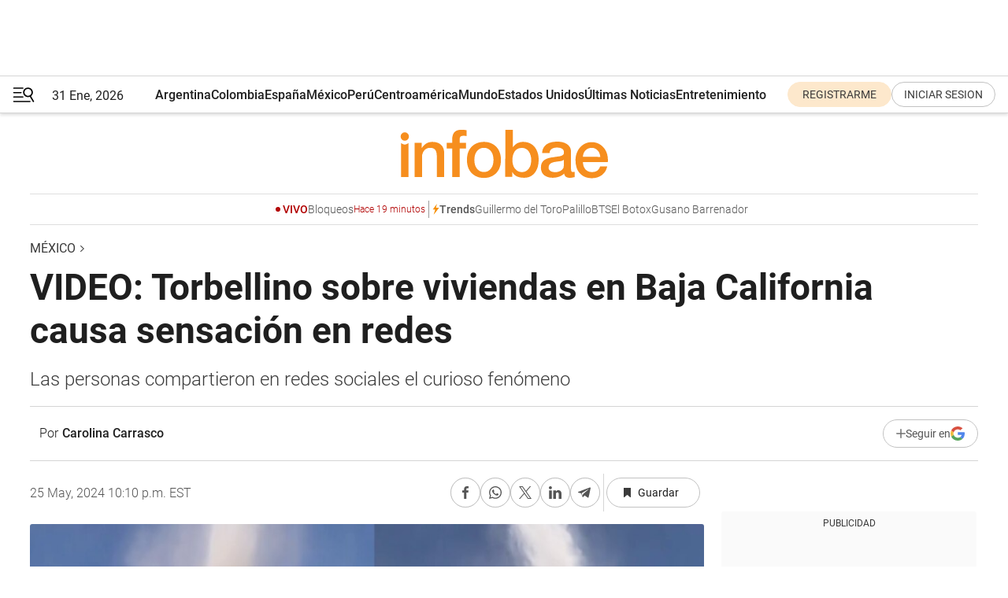

--- FILE ---
content_type: text/html; charset=utf-8
request_url: https://www.infobae.com/mexico/2024/05/26/video-torbellino-sobre-viviendas-en-baja-california-causa-sensacion-en-redes/
body_size: 43745
content:
<!DOCTYPE html><html lang="es" style="scroll-behavior:smooth"><head><meta charSet="UTF-8"/><meta name="MobileOptimized" content="width"/><meta name="HandheldFriendly" content="true"/><meta name="apple-mobile-web-app-capable" content="yes"/><meta name="apple-mobile-web-app-status-bar-style" content="blank-translucent"/><title>VIDEO: Torbellino sobre viviendas en Baja California causa sensación en redes - Infobae</title><meta name="title" content="VIDEO: Torbellino sobre viviendas en Baja California causa sensación en redes - Infobae"/><meta name="description" content="Las personas compartieron en redes sociales el curioso fenómeno"/><meta http-equiv="X-UA-Compatible" content="IE=edge,chrome=1"/><link rel="preload" as="font" type="font/woff2" crossorigin="" fetchpriority="high" href="https://www.infobae.com/assets/fonts/roboto-v30-latin-regular.woff2"/><link rel="preload" as="font" type="font/woff2" crossorigin="" fetchpriority="high" href="https://www.infobae.com/assets/fonts/roboto-v30-latin-300.woff2"/><link rel="preload" as="font" type="font/woff2" crossorigin="" fetchpriority="high" href="https://www.infobae.com/assets/fonts/roboto-v30-latin-500.woff2"/><link rel="preload" as="font" type="font/woff2" crossorigin="" fetchpriority="high" href="https://www.infobae.com/assets/fonts/roboto-v30-latin-700.woff2"/><link rel="preload" as="font" type="font/woff2" crossorigin="" fetchpriority="high" href="https://www.infobae.com/assets/fonts/roboto-v30-latin-italic.woff2"/><link rel="preload" as="font" type="font/woff2" crossorigin="" fetchpriority="high" href="https://www.infobae.com/assets/fonts/roboto-v30-latin-300italic.woff2"/><link rel="preload" as="font" type="font/woff2" crossorigin="" fetchpriority="high" href="https://www.infobae.com/assets/fonts/roboto-v30-latin-500italic.woff2"/><link rel="preload" as="font" type="font/woff2" crossorigin="" fetchpriority="high" href="https://www.infobae.com/assets/fonts/roboto-v30-latin-700italic.woff2"/><link rel="preload" href="/pf/resources/dist/infobae/css/main.css?d=3784" as="style"/><link rel="stylesheet" href="/pf/resources/dist/infobae/css/main.css?d=3784" media="screen, print"/><link rel="manifest" crossorigin="use-credentials" href="/pf/resources/manifest.json?d=3784"/><script type="application/javascript" id="polyfill-script">if(!Array.prototype.includes||!(window.Object && window.Object.assign)||!window.Promise||!window.Symbol||!window.fetch){document.write('<script type="application/javascript" src="/pf/dist/engine/polyfill.js?d=3784&mxId=00000000" defer=""><\/script>')}</script><script id="fusion-engine-react-script" type="application/javascript" src="/pf/dist/engine/react.js?d=3784&amp;mxId=00000000" defer=""></script><script id="fusion-engine-combinations-script" type="application/javascript" src="/pf/dist/components/combinations/default.js?d=3784&amp;mxId=00000000" defer=""></script><link rel="preconnect" href="https://sb.scorecardresearch.com/"/><link rel="preconnect" href="https://www.google-analytics.com/"/><link rel="preconnect" href="https://s.go-mpulse.net/"/><link rel="preconnect" href="https://fundingchoicesmessages.google.com/"/><link rel="preconnect" href="https://stats.g.doubleclick.net/"/><link rel="preconnect" href="https://www.googletagservices.com/"/><link id="fusion-template-styles" rel="stylesheet" type="text/css"/><link rel="preload" as="image" href="https://www.infobae.com/assets/images/logos/logo_infobae_naranja.svg"/><script src="/pf/resources/dist/infobae/js/main.js?d=3784" defer=""></script><script src="https://d1bl11pgu3tw3h.cloudfront.net/vendor/comscore/5.2.0/streamsense.min.js?org=infobae" defer=""></script><script src="https://sb.scorecardresearch.com/beacon.js" defer=""></script><script defer="">var _comscore = _comscore || []; _comscore.push({ c1: "2", c2: "8030908", options: { enableFirstPartyCookie: true, bypassUserConsentRequirementFor1PCookie: true } }); (function () { var s = document.createElement("script"), el = document.getElementsByTagName("script")[0]; s.async = true; s.src = "https://sb.scorecardresearch.com/cs/8030908/beacon.js"; el.parentNode.insertBefore(s, el); })();</script><script defer="">try{(function(i,s,o,g,r,a,m){i["GoogleAnalyticsObject"]=r;i[r]=i[r]||function(){(i[r].q=i[r].q||[]).push(arguments)},i[r].l=1*new Date;a=s.createElement(o),m=s.getElementsByTagName(o)[0];a.async=0;a.src=g;m.parentNode.insertBefore(a,m)})(window,document,"script","https://www.google-analytics.com/analytics.js","ga");ga("create","UA-759511-1","auto");ga("send","pageview");}catch(error){console.log("Error al inicializar gaScript:",error);}</script><script src="https://www.googletagmanager.com/gtag/js?id=G-Q2J791G3GV" async=""></script><script defer="">try{window.dataLayer = window.dataLayer || [];function gtag(){dataLayer.push(arguments);}gtag('js', new Date());gtag('config', 'G-Q2J791G3GV');}catch(error){console.log("Error al inicializar gaScript4:",error);}</script><script id="ebx" src="//applets.ebxcdn.com/ebx.js" async=""></script><script async="" src="https://functions.adnami.io/api/macro/adsm.macro.infobae.com.js"></script><script src="https://accounts.google.com/gsi/client" async="" defer=""></script><script>
  !function(e,o,n,i){if(!e){e=e||{},window.permutive=e,e.q=[];var t=function(){return([1e7]+-1e3+-4e3+-8e3+-1e11).replace(/[018]/g,function(e){return(e^(window.crypto||window.msCrypto).getRandomValues(new Uint8Array(1))[0]&15>>e/4).toString(16)})};e.config=i||{},e.config.apiKey=o,e.config.workspaceId=n,e.config.environment=e.config.environment||"production",(window.crypto||window.msCrypto)&&(e.config.viewId=t());for(var g=["addon","identify","track","trigger","query","segment","segments","ready","on","once","user","consent"],r=0;r<g.length;r++){var w=g[r];e[w]=function(o){return function(){var n=Array.prototype.slice.call(arguments,0);e.q.push({functionName:o,arguments:n})}}(w)}}}(window.permutive,"0cd2c32e-1a14-4e1f-96f0-a022c497b9cb","aa463839-b614-4c77-b5e9-6cdf10e1960c",{"consentRequired": true});
    window.googletag=window.googletag||{},window.googletag.cmd=window.googletag.cmd||[],window.googletag.cmd.push(function(){if(0===window.googletag.pubads().getTargeting("permutive").length){var e=window.localStorage.getItem("_pdfps");window.googletag.pubads().setTargeting("permutive",e?JSON.parse(e):[]);var o=window.localStorage.getItem("permutive-id");o&&(window.googletag.pubads().setTargeting("puid",o),window.googletag.pubads().setTargeting("ptime",Date.now().toString())),window.permutive.config.viewId&&window.googletag.pubads().setTargeting("prmtvvid",window.permutive.config.viewId),window.permutive.config.workspaceId&&window.googletag.pubads().setTargeting("prmtvwid",window.permutive.config.workspaceId)}});
    </script><script async="" src="https://a564e303-c351-48a1-b5d1-38585e343734.edge.permutive.app/aa463839-b614-4c77-b5e9-6cdf10e1960c-web.js"></script><script defer="">try{function classThemeChange(){const e=window.localStorage.getItem("theme"),a=document.querySelector("html");a.classList.contains("dark")||"dark"!==e||a.classList.add("dark"),a.classList.contains("dark")&&""===e&&a.classList.remove("dark")}window.addEventListener("themeChange",classThemeChange),classThemeChange();}catch(error){console.log("Error al inicializar themeJS:", error);}</script><script>try{(function(w,d,s,l,i){w[l]=w[l]||[];w[l].push({'gtm.start': new Date().getTime(),event:'gtm.js'});var f=d.getElementsByTagName(s)[0], j=d.createElement(s),dl=l!='dataLayer'?'&l='+l:'';j.async=true;j.src= 'https://www.googletagmanager.com/gtm.js?id='+i+dl;f.parentNode.insertBefore(j,f); })(window,document,'script','dataLayer','GTM-KTGQDC9');}catch(error){console.log("Error al inicializar gtmScript:",error);}</script><script>
  "undefined"!=typeof window&&(window.googlefc=window.googlefc||{},window.googlefc.callbackQueue=window.googlefc.callbackQueue||[],window.googlefc.callbackQueue.push({CONSENT_DATA_READY(){__tcfapi("addEventListener",2.2,(e,o)=>{if(o){console.log("Success getting consent data");let t=JSON.parse(localStorage.getItem("permutive-consent"));if(e?.gdprApplies){if(console.log("Country applies GDPR"),e?.eventStatus==="useractioncomplete"){console.log("First time modal");let n=e.purpose.consents["1"];n?(console.log("Consent accepted"),window.permutive.consent({opt_in:!0,token:"123"})):(console.log("Consent refused"),window.permutive.consent({opt_in:!1}))}else console.log("Consent already granted, skipping.")}else t?.opt_in?console.log("Consent already accepted for non-GDPR country, skipping."):(console.log("No previous consent found; automatically accepting consent."),window.permutive.consent({opt_in:!0,token:"123"}))}else console.error("Error getting consent data")})}}));
  </script><script defer="">try{!function(f,b,e,v,n,t,s) {if(f.fbq)return;n=f.fbq=function(){n.callMethod? n.callMethod.apply(n,arguments):n.queue.push(arguments)}; if(!f._fbq)f._fbq=n;n.push=n;n.loaded=!0;n.version='2.0'; n.queue=[];t=b.createElement(e);t.async=!0; t.src=v;s=b.getElementsByTagName(e)[0]; s.parentNode.insertBefore(t,s)}(window, document,'script', 'https://connect.facebook.net/en_US/fbevents.js'); fbq('init', '336383993555320'); fbq('track', 'PageView'); fbq('track', 'ViewContent');}catch(error){console.log("Error al inicializar facebookPixelRawCodeScript:",error);}</script><script src="https://cdn.onesignal.com/sdks/web/v16/OneSignalSDK.page.js" defer=""></script><script>const getCountry=(timeZone)=>{switch(timeZone){case 'America/Argentina/Buenos_Aires':case 'America/Argentina/Catamarca':case 'America/Argentina/ComodRivadavia':case 'America/Argentina/Cordoba':case 'America/Argentina/Jujuy':case 'America/Argentina/La_Rioja':case 'America/Argentina/Mendoza':case 'America/Argentina/Rio_Gallegos':case 'America/Argentina/Salta':case 'America/Argentina/San_Juan':case 'America/Argentina/San_Luis':case 'America/Argentina/Tucuman':case 'America/Argentina/Ushuaia':case 'America/Buenos_Aires':case 'America/Catamarca':case 'America/Cordoba':case 'America/Jujuy':case 'America/Mendoza':case 'America/Rosario':return'Argentina';case 'America/Bahia_Banderas':case 'America/Cancun':case 'America/Chihuahua':case 'America/Ciudad_Juarez':case 'America/Ensenada':case 'America/Hermosillo':case 'America/Matamoros':case 'America/Mazatlan':case 'America/Merida':case 'America/Mexico_City':case 'America/Monterrey':case 'America/Ojinaga':case 'America/Santa_Isabel':case 'America/Tijuana':case 'Mexico/BajaNorte':case 'Mexico/BajaSur':case 'Mexico/General':return'México';case 'Africa/Ceuta':case 'Atlantic/Canary':case 'Europe/Madrid':return'España';case 'America/Lima':return'Perú';case 'America/Bogota':return'Colombia';default:return'Otros'}};const country=getCountry(Intl.DateTimeFormat().resolvedOptions().timeZone);const getActionMessage=()=>{if(country==='Argentina'){return'Suscribite a nuestras notificaciones para recibir las últimas noticias de Argentina.'}
          if(country==='Otros'){return'Suscríbete a nuestras notificaciones para recibir las últimas noticias de todos los países.'}
          return'Suscríbete a nuestras notificaciones para recibir las últimas noticias de '+country+'.'};window.OneSignalDeferred=window.OneSignalDeferred||[];window.OneSignalDeferred.push(async(OneSignal)=>{await OneSignal.init({appId:'bef19c97-ed8d-479f-a038-e9d3da77d4c9',safari_web_id:'web.onesignal.auto.364542e4-0165-4e49-b6eb-0136f3f4eaa9',notifyButton:{enable:!1},allowLocalhostAsSecureOrigin:!0,serviceWorkerParam:{scope:'/'},serviceWorkerPath:'OneSignalSDKWorker.js',promptOptions:{slidedown:{prompts:[{type:'push',autoPrompt:!0,text:{actionMessage:getActionMessage(),acceptButton:'Suscribirse',cancelButton:'Después'},},],},},welcomeNotification:{title:'¡Bienvenido!',message:'Gracias por suscribirte a las notificaciones',url:'https://www.infobae.com/',},});OneSignal.User.addTag('region',country)})</script><link rel="dns-prefetch" href="https://sb.scorecardresearch.com/"/><link rel="dns-prefetch" href="https://www.google-analytics.com/"/><link rel="dns-prefetch" href="https://s.go-mpulse.net/"/><link rel="dns-prefetch" href="https://fundingchoicesmessages.google.com/"/><link rel="dns-prefetch" href="https://stats.g.doubleclick.net/"/><link rel="dns-prefetch" href="https://www.googletagservices.com/"/><meta name="viewport" content="width=device-width, initial-scale=1.0, user-scalable=yes, minimum-scale=0.5, maximum-scale=2.0"/><meta name="google-site-verification" content="DqMfuNB2bg-Ou_FEVXxZuzmDpPJ1ZVmOQVvwfJACGmM"/><link rel="canonical" href="https://www.infobae.com/mexico/2024/05/26/video-torbellino-sobre-viviendas-en-baja-california-causa-sensacion-en-redes/"/><link rel="amphtml" href="https://www.infobae.com/mexico/2024/05/26/video-torbellino-sobre-viviendas-en-baja-california-causa-sensacion-en-redes/?outputType=amp-type"/><meta property="keywords" content="Torbellino,Baja California,Clima,mexico-noticias"/><meta name="robots" content="index, follow"/><meta name="googlebot" content="index, follow"/><meta name="robots" content="max-image-preview:large"/><meta name="distribution" content="global"/><meta name="rating" content="general"/><meta name="language" content="es_ES"/><link rel="alternate" type="application/rss+xml" title="RSS de México - Infobae" href="https://www.infobae.com/arc/outboundfeeds/rss/category/mexico/"/><meta name="news_keywords" content="Torbellino,Baja California,Clima,mexico-noticias"/><meta property="article:section" content="México"/><meta property="article:published_time" content="2024-05-26T02:10:49.665Z"/><meta property="article:author" content="https://www.infobae.com/autor/carolina-carrasco/"/><meta property="article:tag" content="Torbellino"/><meta property="article:tag" content="Baja California"/><meta property="article:tag" content="Clima"/><meta property="article:tag" content="mexico-noticias"/><meta property="article:opinion" content="false"/><meta name="twitter:card" content="summary_large_image"/><meta name="twitter:creator" content="@infobae"/><meta name="twitter:description" content="Las personas compartieron en redes sociales el curioso fenómeno"/><meta name="twitter:image" content="https://www.infobae.com/resizer/v2/AHQFTGXQFRGXHDCVFKAQ6XOWDY.jpeg?auth=9add2baf040afdfe4a220bf54c964a7ff57db6ed6bb79f27a6064bf17f0cad07&amp;smart=true&amp;width=1024&amp;height=512&amp;quality=85"/><meta name="twitter:site" content="@infobae"/><meta name="twitter:title" content="VIDEO: Torbellino sobre viviendas en Baja California causa sensación en redes"/><meta property="twitter:domain" content="infobae.com"/><meta property="twitter:url" content="https://www.infobae.com/mexico/2024/05/26/video-torbellino-sobre-viviendas-en-baja-california-causa-sensacion-en-redes/"/><meta property="og:title" content="VIDEO: Torbellino sobre viviendas en Baja California causa sensación en redes"/><meta property="og:description" content="Las personas compartieron en redes sociales el curioso fenómeno"/><meta property="og:url" content="https://www.infobae.com/mexico/2024/05/26/video-torbellino-sobre-viviendas-en-baja-california-causa-sensacion-en-redes/"/><meta property="og:type" content="article"/><meta property="og:site_name" content="infobae"/><meta property="og:locale" content="es_LA"/><meta property="og:image" itemProp="image" content="https://www.infobae.com/resizer/v2/AHQFTGXQFRGXHDCVFKAQ6XOWDY.jpeg?auth=9add2baf040afdfe4a220bf54c964a7ff57db6ed6bb79f27a6064bf17f0cad07&amp;smart=true&amp;width=1200&amp;height=630&amp;quality=85"/><meta property="og:image:width" content="1200"/><meta property="og:image:height" content="630"/><meta property="fb:app_id" content="907935373302455"/><meta property="fb:pages" content="34839376970"/><meta property="fb:pages" content="436205896728888"/><meta property="fb:pages" content="142361755806396"/><meta name="isDFP" content="true"/><meta name="dfpPageType" content="nota"/><meta name="dfp_path" content="infobae/mexico"/><meta property="article:publisher" content="https://www.facebook.com/infobae"/><script type="application/ld+json">{"@context":"https://schema.org","@type":"NewsMediaOrganization","name":"Infobae","description":"El sitio de noticias en español más leído en el mundo. Con redacciones en Ciudad de México, Madrid, Bogotá, Lima y Buenos Aires; y corresponsales en las principales ciudades del mundo.","email":"contacto@infobae.com","url":"https://www.infobae.com","sameAs":["https://www.facebook.com/Infobae/","https://www.youtube.com/@Infobae","https://x.com/infobae","https://es.wikipedia.org/wiki/Infobae","https://whatsapp.com/channel/0029VaUrd33DOQIPc5yL4Z16"],"logo":{"@type":"ImageObject","url":"https://www.infobae.com/resizer/v2/NCYGYV4JW5CQHKEULJMKQU6MZU.png?auth=31eb621d6ad5fda030d6c893a4efe3120a76cc8178216c9c9a07fd3dd89a360f&width=255&height=60&quality=90","height":60,"width":255}}</script><script type="application/ld+json">{"@context":"https://schema.org","@type":"NewsArticle","headline":"VIDEO: Torbellino sobre viviendas en Baja California causa sensación en redes","description":"Las personas compartieron en redes sociales el curioso fenómeno","articleBody":"Un torbellino captado sobre las casas del municipio de San Felipe, en Baja California, causó asombro en redes sociales. A través de videos difundidos en Tiktok, las personas lograron captar como estas columnas de aire se posaban sobre los techos de las casas, sin causar daños aparentes. En días anteriores, la Comisión Nacional del Agua (CONAGUA), informó que el frente frío número 49 sobre el noroeste de México, una línea seca en el norte del país y un sistema frontal en la frontera norte del territorio nacional, originarían viento con rachas de 60 a 80 kilómetros por hora (km/h) en Baja California. Hasta el momento no se han reportado daños materiales o heridos debido a estos fenómenos. Un torbellino es una columna de aire en rotación que se forma sobre la superficie terrestre o acuática. Aunque similar a un tornado, un torbellino suele ser de menor intensidad y duración. Pueden surgir en condiciones meteorológicas variadas, no necesariamente ligadas a tormentas fuertes, y se presentan como remolinos de polvo, agua, nieve o fuego. Los tipos más comunes incluyen los tornados de polvo y los tornados de agua (también llamados trombas marinas). Por su parte, un tornado es una columna de aire en violenta rotación que se extiende desde una tormenta hasta el suelo. Se caracteriza por su apariencia de embudo y puede causar daños devastadores debido a sus vientos intensos. Los tornados se forman a partir de tormentas conocidas como supercélulas, que tienen una rotación sostenida. Son más frecuentes en regiones como el medio oeste de Estados Unidos, aunque pueden ocurrir en casi cualquier parte del mundo. Un tornado se podría formar debido a una serie de condiciones atmosféricas específicas que incluyen: De acuerdo con la Comisión Nacional de Protección Civil, un signo de que se acerca un tornado es la aparición de una nube de tormenta que rota y un oscurecimiento repentino acompañado de viento extremo. En caso de observar dichas condiciones recomienda ubicarse bajo las escaleras o en un cuarto pequeño sin ventanas. Frente a los potenciales daños que este fenómeno puede causar, es recomendable elaborar un plan de acción con anticipación y tener claras las acciones que se deben tomar mientras el tornado se desarrolla.","url":"https://www.infobae.com/mexico/2024/05/26/video-torbellino-sobre-viviendas-en-baja-california-causa-sensacion-en-redes/","dateCreated":"2024-05-26T01:41:34Z","dateModified":"2024-05-26T02:10:50Z","datePublished":"2024-05-26T02:10:49Z","mainEntityOfPage":{"@type":"WebPage","@id":"https://www.infobae.com/mexico/2024/05/26/video-torbellino-sobre-viviendas-en-baja-california-causa-sensacion-en-redes/"},"articleSection":"México","creator":{"@type":"Person","name":"Carolina Carrasco","url":"https://www.infobae.com/autor/carolina-carrasco/"},"keywords":"Torbellino,Baja California,Clima,mexico-noticias","isAccessibleForFree":true,"copyrightYear":2024,"copyrightHolder":{"@type":"Organization","name":"Infobae","url":"https://www.infobae.com"},"inLanguage":"es-MX","contentLocation":{"@type":"Place","name":"México"},"publisher":{"@type":"Organization","name":"infobae","logo":{"@type":"ImageObject","url":"https://www.infobae.com/resizer/v2/NCYGYV4JW5CQHKEULJMKQU6MZU.png?auth=31eb621d6ad5fda030d6c893a4efe3120a76cc8178216c9c9a07fd3dd89a360f&width=255&height=60&quality=90","height":60,"width":255}},"author":{"@type":"Person","name":"Carolina Carrasco","url":"https://www.infobae.com/autor/carolina-carrasco/"},"image":[{"@type":"ImageObject","url":"https://www.infobae.com/resizer/v2/AHQFTGXQFRGXHDCVFKAQ6XOWDY.jpeg?auth=9add2baf040afdfe4a220bf54c964a7ff57db6ed6bb79f27a6064bf17f0cad07&smart=true&width=1200&height=675&quality=85","width":1200,"height":675},{"@type":"ImageObject","url":"https://www.infobae.com/resizer/v2/AHQFTGXQFRGXHDCVFKAQ6XOWDY.jpeg?auth=9add2baf040afdfe4a220bf54c964a7ff57db6ed6bb79f27a6064bf17f0cad07&smart=true&width=1200&height=900&quality=85","width":1200,"height":900},{"@type":"ImageObject","url":"https://www.infobae.com/resizer/v2/AHQFTGXQFRGXHDCVFKAQ6XOWDY.jpeg?auth=9add2baf040afdfe4a220bf54c964a7ff57db6ed6bb79f27a6064bf17f0cad07&smart=true&width=1200&height=1200&quality=85","width":1200,"height":1200}]}</script><script type="application/ld+json">{"@context":"https://schema.org","@type":"VideoObject","@id":"https://www.infobae.com/mexico/2024/05/26/video-torbellino-sobre-viviendas-en-baja-california-causa-sensacion-en-redes/#video-3Qf7I4Ax-1","name":"Tornado en San Felipe, Baja California","description":"La personas se sorprendieron por éste fenómeno, que es muy atípico en México. Crédito: Tiktok/@miqueasmendozarom","thumbnailUrl":["https://cdn.jwplayer.com/v2/media/3Qf7I4Ax/poster.jpg?width=720"],"uploadDate":"2024-05-26T01:16:23.000Z","duration":"PT30S","contentUrl":"https://cdn.jwplayer.com/videos/3Qf7I4Ax-vM6j8t5y.mp4","embedUrl":"https://www.infobae.com/mexico/2024/05/26/video-torbellino-sobre-viviendas-en-baja-california-causa-sensacion-en-redes/","inLanguage":"es","potentialAction":{"@type":"SeekToAction","target":"https://www.infobae.com/mexico/2024/05/26/video-torbellino-sobre-viviendas-en-baja-california-causa-sensacion-en-redes/?jw_start={seek_to_second_number}","startOffset-input":"required name=seek_to_second_number"},"publisher":{"@type":"NewsMediaOrganization","@id":"https://www.infobae.com/#organization","name":"Infobae","url":"https://www.infobae.com","logo":{"@type":"ImageObject","url":"https://www.infobae.com/resizer/v2/NCYGYV4JW5CQHKEULJMKQU6MZU.png?auth=31eb621d6ad5fda030d6c893a4efe3120a76cc8178216c9c9a07fd3dd89a360f&width=255&height=60&quality=90","width":255,"height":60}}}</script><script type="application/ld+json">{"@context":"https://schema.org","@type":"BreadcrumbList","itemListElement":[{"@type":"ListItem","position":1,"item":{"@id":"https://www.infobae.com","name":"Infobae"}},{"@type":"ListItem","position":2,"item":{"@id":"https://www.infobae.com/mexico","name":"México"}}]}</script><link rel="shortcut icon" type="image/x-icon" href="/pf/resources/favicon/favicon-32x32.png?d=3784"/><link rel="icon" sizes="16x16" type="image/png" href="/pf/resources/favicon/favicon-16x16.png?d=3784"/><link rel="icon" type="image/png" sizes="32x32" href="/pf/resources/favicon/favicon-32x32.png?d=3784"/><link rel="apple-touch-icon" href="/pf/resources/favicon/apple-touch-icon.png?d=3784"/><link rel="apple-touch-icon-precomposed" href="/pf/resources/favicon/apple-touch-icon-precomposed.png?d=3784"/><link rel="apple-touch-icon-120x120" href="/pf/resources/favicon/apple-touch-icon-120x120.png?d=3784"/><link rel="apple-touch-icon-120x120-precomposed" href="/pf/resources/favicon/apple-touch-icon-120x120-precomposed.png?d=3784"/><link rel="apple-touch-icon-152x152" href="/pf/resources/favicon/apple-touch-icon-152x152.png?d=3784"/><link rel="apple-touch-icon-152x152-precomposed" href="/pf/resources/favicon/apple-touch-icon-152x152-precomposed.png?d=3784"/><link rel="shortcut icon" sizes="192x192" href="/pf/resources/favicon/android-chrome-192x192.png?d=3784"/><link rel="shortcut icon" sizes="512x512" href="/pf/resources/favicon/android-chrome-512x512.png?d=3784"/><script async="" src="https://www.google.com/adsense/search/ads.js"></script><script>
        (function(g,o){
          g[o] = g[o] || function () {
            (g[o]['q'] = g[o]['q'] || []).push(arguments)
          }, g[o]['t'] = 1 * new Date
        })(window,'_googCsa');
      </script>
<script>(window.BOOMR_mq=window.BOOMR_mq||[]).push(["addVar",{"rua.upush":"false","rua.cpush":"true","rua.upre":"false","rua.cpre":"true","rua.uprl":"false","rua.cprl":"false","rua.cprf":"false","rua.trans":"SJ-ecaf9457-0afc-4cdf-88f1-02919c6a7296","rua.cook":"false","rua.ims":"false","rua.ufprl":"false","rua.cfprl":"true","rua.isuxp":"false","rua.texp":"norulematch","rua.ceh":"false","rua.ueh":"false","rua.ieh.st":"0"}]);</script>
                              <script>!function(e){var n="https://s.go-mpulse.net/boomerang/";if("False"=="True")e.BOOMR_config=e.BOOMR_config||{},e.BOOMR_config.PageParams=e.BOOMR_config.PageParams||{},e.BOOMR_config.PageParams.pci=!0,n="https://s2.go-mpulse.net/boomerang/";if(window.BOOMR_API_key="C7HNE-7B57D-WM7L2-K2VFG-FX3EW",function(){function e(){if(!o){var e=document.createElement("script");e.id="boomr-scr-as",e.src=window.BOOMR.url,e.async=!0,i.parentNode.appendChild(e),o=!0}}function t(e){o=!0;var n,t,a,r,d=document,O=window;if(window.BOOMR.snippetMethod=e?"if":"i",t=function(e,n){var t=d.createElement("script");t.id=n||"boomr-if-as",t.src=window.BOOMR.url,BOOMR_lstart=(new Date).getTime(),e=e||d.body,e.appendChild(t)},!window.addEventListener&&window.attachEvent&&navigator.userAgent.match(/MSIE [67]\./))return window.BOOMR.snippetMethod="s",void t(i.parentNode,"boomr-async");a=document.createElement("IFRAME"),a.src="about:blank",a.title="",a.role="presentation",a.loading="eager",r=(a.frameElement||a).style,r.width=0,r.height=0,r.border=0,r.display="none",i.parentNode.appendChild(a);try{O=a.contentWindow,d=O.document.open()}catch(_){n=document.domain,a.src="javascript:var d=document.open();d.domain='"+n+"';void(0);",O=a.contentWindow,d=O.document.open()}if(n)d._boomrl=function(){this.domain=n,t()},d.write("<bo"+"dy onload='document._boomrl();'>");else if(O._boomrl=function(){t()},O.addEventListener)O.addEventListener("load",O._boomrl,!1);else if(O.attachEvent)O.attachEvent("onload",O._boomrl);d.close()}function a(e){window.BOOMR_onload=e&&e.timeStamp||(new Date).getTime()}if(!window.BOOMR||!window.BOOMR.version&&!window.BOOMR.snippetExecuted){window.BOOMR=window.BOOMR||{},window.BOOMR.snippetStart=(new Date).getTime(),window.BOOMR.snippetExecuted=!0,window.BOOMR.snippetVersion=12,window.BOOMR.url=n+"C7HNE-7B57D-WM7L2-K2VFG-FX3EW";var i=document.currentScript||document.getElementsByTagName("script")[0],o=!1,r=document.createElement("link");if(r.relList&&"function"==typeof r.relList.supports&&r.relList.supports("preload")&&"as"in r)window.BOOMR.snippetMethod="p",r.href=window.BOOMR.url,r.rel="preload",r.as="script",r.addEventListener("load",e),r.addEventListener("error",function(){t(!0)}),setTimeout(function(){if(!o)t(!0)},3e3),BOOMR_lstart=(new Date).getTime(),i.parentNode.appendChild(r);else t(!1);if(window.addEventListener)window.addEventListener("load",a,!1);else if(window.attachEvent)window.attachEvent("onload",a)}}(),"".length>0)if(e&&"performance"in e&&e.performance&&"function"==typeof e.performance.setResourceTimingBufferSize)e.performance.setResourceTimingBufferSize();!function(){if(BOOMR=e.BOOMR||{},BOOMR.plugins=BOOMR.plugins||{},!BOOMR.plugins.AK){var n="true"=="true"?1:0,t="",a="aoknoraxzcojm2l6qi3a-f-ed132c3ef-clientnsv4-s.akamaihd.net",i="false"=="true"?2:1,o={"ak.v":"39","ak.cp":"619111","ak.ai":parseInt("650669",10),"ak.ol":"0","ak.cr":12,"ak.ipv":4,"ak.proto":"h2","ak.rid":"54d02c9a","ak.r":44268,"ak.a2":n,"ak.m":"dscr","ak.n":"ff","ak.bpcip":"3.148.215.0","ak.cport":50668,"ak.gh":"23.192.164.152","ak.quicv":"","ak.tlsv":"tls1.3","ak.0rtt":"","ak.0rtt.ed":"","ak.csrc":"-","ak.acc":"","ak.t":"1769898550","ak.ak":"hOBiQwZUYzCg5VSAfCLimQ==N2exy0C6/J+ZhqX34aMQBqK4dqGcqevI8Wnom0eghF3LIN1tsr6+rwdYXuAuasK9S1ybHOWYyjhZZXlVocNVIO9dagetiBpoHorBLdCC8seGbkVCYqvzYMfZVR/sYQ9YT4PW6Qo7lBm14Lfp8/OWkx/pNNbQG2inbpUl/pyk1XiEclqfGt/s+U6v9ol/gDa0cFyox024DPftquY1byL5lAr6zerciSPcoRYz734L908Uo8p0Hmk1qI3IvAonDYByUdmt0JHwuB+OazxQD8uk9WYL15VnFsvreiWOWZvB+TjzqoH2ZjvBBqsxG8qVoEGL86eAUXgnNBzRFFnLSUkS/jQP8JSPZqmHO30Hn7DsZXdxSZdGZpj7jyIKNRNToCH/85lue3JvLDcjzrfci4VKIwrx1dp6X9AC0GM1cbBaBcU=","ak.pv":"136","ak.dpoabenc":"","ak.tf":i};if(""!==t)o["ak.ruds"]=t;var r={i:!1,av:function(n){var t="http.initiator";if(n&&(!n[t]||"spa_hard"===n[t]))o["ak.feo"]=void 0!==e.aFeoApplied?1:0,BOOMR.addVar(o)},rv:function(){var e=["ak.bpcip","ak.cport","ak.cr","ak.csrc","ak.gh","ak.ipv","ak.m","ak.n","ak.ol","ak.proto","ak.quicv","ak.tlsv","ak.0rtt","ak.0rtt.ed","ak.r","ak.acc","ak.t","ak.tf"];BOOMR.removeVar(e)}};BOOMR.plugins.AK={akVars:o,akDNSPreFetchDomain:a,init:function(){if(!r.i){var e=BOOMR.subscribe;e("before_beacon",r.av,null,null),e("onbeacon",r.rv,null,null),r.i=!0}return this},is_complete:function(){return!0}}}}()}(window);</script></head><body class="nd-body"><noscript><img src="https://sb.scorecardresearch.com/p?c1=2&amp;c2=8030908&amp;cv=4.4.0&amp;cj=1"/></noscript><noscript><iframe src="https://www.googletagmanager.com/ns.html?id=GTM-KTGQDC9" height="0" width="0" style="display:none;visibility:hidden"></iframe></noscript><noscript><img height="1" width="1" style="display:none" src="https://www.facebook.com/tr?id=336383993555320&ev=PageView&noscript=1"/></noscript><div id="fusion-app" class="fusion-app | infobae grid"><div class="article-right-rail-centered "><div class="article-right-rail-centered-layout "><nav><div class="interstitial_800x600 ad-wrapper"><div id="infobae_mexico_nota_interstitial_800x600" class="ad-interstitial-bg hide"></div><div class="dfpAd ad-interstitial"><button id="infobae_mexico_nota_interstitial_800x600_close" aria-label="infobae_mexico_nota_interstitial_800x600" class="close_ad hide"><i class="close"></i></button><div id="infobae/mexico/nota/interstitial_800x600" class="infobae/mexico/nota/interstitial_800x600 arcad"></div></div></div><div style="position:relative"><div class="masthead-navbar " id="mastheadnavbar"><div class="site-header" id="siteheader"><div class="sticky-navbar-ad-container"><div class="top_banner_970x80 ad-wrapper"><div class="dfpAd ad-top-banner"><div id="infobae/mexico/nota/top_banner_970x80" class="infobae/mexico/nota/top_banner_970x80 arcad"></div></div></div></div><div class="sectionnav-container"><span aria-label="Menu" class="hamburger hamburger-wrapper close" role="button" tabindex="-1"><svg viewBox="0 0 28 20" id="hamburger-icon" xmlns="http://www.w3.org/2000/svg" class="hamburger-icon" data-name="hamburger-icon" fill=""><path d="M27.8061 18.2936L23.9009 11.7199C26.6545 9.62581 27.2345 5.75713 25.1799 2.96266C23.0598 0.111715 18.9446 -0.552677 15.9985 1.50445C14.5751 2.49996 13.6279 3.97419 13.3517 5.66252C13.0628 7.34757 13.4737 9.04405 14.498 10.4274C16.2587 12.8169 19.499 13.7133 22.2858 12.6261L26.1944 19.1875C26.3514 19.4517 26.5513 19.6089 26.7784 19.668C26.9927 19.7238 27.2342 19.6816 27.4707 19.5593C28.2062 19.1465 28.0218 18.6387 27.8221 18.2846L27.8061 18.2936ZM24.3917 7.88058C24.0673 9.0572 23.2806 10.0477 22.1932 10.6578C21.1218 11.259 19.8172 11.4316 18.6191 11.1196C16.1094 10.466 14.6138 7.94849 15.2862 5.50947C15.9587 3.07045 18.5492 1.61694 21.0589 2.27047C23.5686 2.92401 25.0642 5.44156 24.3917 7.88058Z" fill=""></path><path d="M0 1.129C0 0.675362 0.371315 0.307617 0.829355 0.307617H12.9866C13.4446 0.307617 13.8159 0.675362 13.8159 1.129C13.8159 1.58264 13.4446 1.95038 12.9866 1.95038H0.829355C0.371315 1.95038 0 1.58264 0 1.129ZM0 7.04295C0 6.58931 0.371315 6.22157 0.829355 6.22157H10.5951C11.0531 6.22157 11.4245 6.58931 11.4245 7.04295C11.4245 7.49659 11.0531 7.86433 10.5951 7.86433H0.829355C0.371315 7.86433 0 7.49659 0 7.04295ZM0 12.9569C0 12.5033 0.371315 12.1355 0.829355 12.1355H12.9866C13.4446 12.1355 13.8159 12.5033 13.8159 12.9569C13.8159 13.4105 13.4446 13.7783 12.9866 13.7783H0.829355C0.371315 13.7783 0 13.4105 0 12.9569ZM0 18.8709C0 18.4172 0.371315 18.0495 0.829355 18.0495H22.4792C22.9372 18.0495 23.3086 18.4172 23.3086 18.8709C23.3086 19.3245 22.9372 19.6922 22.4792 19.6922H0.829355C0.371315 19.6922 0 19.3245 0 18.8709Z" fill=""></path></svg></span><a aria-label="infobae" class="site-logo" href="https://www.infobae.com/"><span class="site-logo"><img alt="Infobae" class="logo-image" height="25px" src="https://www.infobae.com/assets/images/logos/logo_infobae_naranja.svg" width="105px" fetchpriority="high" loading="eager"/></span></a><p class="date-info">31 Ene, 2026</p><div class="login-register-container"></div></div></div><nav class="content side-menu" id="side-menu" style="top:undefinedpx;height:calc(100vh - undefinedpx)"><div class="side-menu-sticky-items"><div class="queryly_searchicon_img"><label for="queryly_toggle" id="queryly-label"><button>Buscar en todo el sitio<svg id="search-icon" data-name="search-icon" xmlns="http://www.w3.org/2000/svg" viewBox="0 0 30 30"><path d="M20.35,17.59a10.43,10.43,0,1,0-3.21,3l7.7,7.65a2.19,2.19,0,1,0, 3.17-3l-.08-.07Zm-8.53.72a6.74,6.74,0,1,1,6.74-6.75,6.74,6.74,0,0,1-6.74,6.75Zm0,0"></path></svg></button></label></div></div><div class="dropdown"><div id="dropdown-item-ctn0" class="dropdown-item-ctn"><a class="item non-bold" href="https://www.infobae.com/?noredirect" rel="noopener noreferrer">Argentina</a></div><div id="dropdown-body0" class="dropdown-body"></div></div><div class="dropdown"><div id="dropdown-item-ctn2" class="dropdown-item-ctn"><a class="item non-bold" href="https://www.infobae.com/colombia/" rel="noopener noreferrer">Colombia</a></div><div id="dropdown-body2" class="dropdown-body"></div></div><div class="dropdown"><div id="dropdown-item-ctn4" class="dropdown-item-ctn"><a class="item non-bold" href="https://www.infobae.com/espana/" rel="noopener noreferrer">España</a></div><div id="dropdown-body4" class="dropdown-body"></div></div><div class="dropdown"><div id="dropdown-item-ctn6" class="dropdown-item-ctn"><a class="item non-bold" href="https://www.infobae.com/mexico/" rel="noopener noreferrer">México</a></div><div id="dropdown-body6" class="dropdown-body"></div></div><div class="dropdown"><div id="dropdown-item-ctn8" class="dropdown-item-ctn"><a class="item non-bold" href="https://www.infobae.com/peru/" rel="noopener noreferrer">Perú</a></div><div id="dropdown-body8" class="dropdown-body"></div></div><div class="dropdown"><div id="dropdown-item-ctn10" class="dropdown-item-ctn"><a class="item non-bold" href="https://www.infobae.com/centroamerica/" rel="noopener noreferrer">Centroamérica</a></div><div id="dropdown-body10" class="dropdown-body"></div></div><div class="dropdown"><div id="dropdown-item-ctn12" class="dropdown-item-ctn"><a class="item" href="https://www.infobae.com/america/" rel="noopener noreferrer">Mundo</a><div aria-label="Menu Item" class="icon-dropdown" role="button" tabindex="-1"><svg id="down-icon0" width="12" height="12" viewBox="0 0 12 8" fill="none" xmlns="http://www.w3.org/2000/svg" class="icon-drop "><path d="M-9.87742e-07 1.167C-9.69427e-07 0.748023 0.335182 0.41284 0.754162 0.41284C0.969636 0.41284 1.17314 0.496636 1.31679 0.652256L5.98541 5.72789L10.654 0.652257C10.9294 0.341015 11.4082 0.293132 11.7314 0.568461C12.0546 0.84379 12.0905 1.32262 11.8152 1.64584C11.8032 1.65781 11.7913 1.68175 11.7793 1.69372L6.54804 7.36789C6.26074 7.67913 5.78191 7.6911 5.47067 7.41577C5.4587 7.4038 5.44673 7.39183 5.42278 7.36789L0.203504 1.68175C0.071824 1.5381 -9.96114e-07 1.35853 -9.87742e-07 1.167Z" fill="#9B9B9B"></path></svg></div></div><div id="dropdown-body12" class="dropdown-body"><a class="dropdown-item" href="https://www.infobae.com/venezuela/"><span class="dropdown-submenu">Venezuela</span></a><a class="dropdown-item" href="https://www.infobae.com/economist/"><span class="dropdown-submenu">The economist</span></a><a class="dropdown-item" href="https://www.infobae.com/wapo/"><span class="dropdown-submenu">The Washington Post</span></a><a class="dropdown-item" href="https://www.infobae.com/america/realeza/"><span class="dropdown-submenu">Realeza</span></a></div></div><div class="dropdown"><div id="dropdown-item-ctn14" class="dropdown-item-ctn"><a class="item non-bold" href="https://www.infobae.com/estados-unidos/" rel="noopener noreferrer">Estados Unidos</a></div><div id="dropdown-body14" class="dropdown-body"></div></div><div class="dropdown"><div id="dropdown-item-ctn16" class="dropdown-item-ctn"><a class="item non-bold" href="https://www.infobae.com/mexico/ultimas-noticias/" rel="noopener noreferrer">Últimas Noticias</a></div><div id="dropdown-body16" class="dropdown-body"></div></div><div class="dropdown"><div id="dropdown-item-ctn18" class="dropdown-item-ctn"><a class="item non-bold" href="https://www.infobae.com/tag/mexico-entretenimiento/" rel="noopener noreferrer">Entretenimiento</a></div><div id="dropdown-body18" class="dropdown-body"></div></div><div class="dropdown"><div id="dropdown-item-ctn20" class="dropdown-item-ctn"><a class="item non-bold" href="https://www.infobae.com/mexico/deportes/" rel="noopener noreferrer">México Deportes</a></div><div id="dropdown-body20" class="dropdown-body"></div></div><div class="dropdown"><div id="dropdown-item-ctn22" class="dropdown-item-ctn"><a class="item non-bold" href="https://www.infobae.com/tag/narco-en-mexico/" rel="noopener noreferrer">Narco en México</a></div><div id="dropdown-body22" class="dropdown-body"></div></div><div class="dropdown"><div id="dropdown-item-ctn24" class="dropdown-item-ctn"><a class="item non-bold" href="https://www.infobae.com/tag/mexico-virales/" rel="noopener noreferrer">Virales</a></div><div id="dropdown-body24" class="dropdown-body"></div></div><div class="dropdown"><div id="dropdown-item-ctn26" class="dropdown-item-ctn"><a class="item non-bold" href="https://www.infobae.com/tag/mexico-opinion/" rel="noopener noreferrer">Opinión</a></div><div id="dropdown-body26" class="dropdown-body"></div></div><div class="dropdown"><div id="dropdown-item-ctn28" class="dropdown-item-ctn"><a class="item non-bold" href="https://www.infobae.com/cultura/" rel="noopener noreferrer">Cultura</a></div><div id="dropdown-body28" class="dropdown-body"></div></div><div class="dropdown"><div id="dropdown-item-ctn30" class="dropdown-item-ctn"><a class="item" href="https://www.infobae.com/tendencias/" rel="noopener noreferrer">Tendencias</a><div aria-label="Menu Item" class="icon-dropdown" role="button" tabindex="-1"><svg id="down-icon0" width="12" height="12" viewBox="0 0 12 8" fill="none" xmlns="http://www.w3.org/2000/svg" class="icon-drop "><path d="M-9.87742e-07 1.167C-9.69427e-07 0.748023 0.335182 0.41284 0.754162 0.41284C0.969636 0.41284 1.17314 0.496636 1.31679 0.652256L5.98541 5.72789L10.654 0.652257C10.9294 0.341015 11.4082 0.293132 11.7314 0.568461C12.0546 0.84379 12.0905 1.32262 11.8152 1.64584C11.8032 1.65781 11.7913 1.68175 11.7793 1.69372L6.54804 7.36789C6.26074 7.67913 5.78191 7.6911 5.47067 7.41577C5.4587 7.4038 5.44673 7.39183 5.42278 7.36789L0.203504 1.68175C0.071824 1.5381 -9.96114e-07 1.35853 -9.87742e-07 1.167Z" fill="#9B9B9B"></path></svg></div></div><div id="dropdown-body30" class="dropdown-body"><a class="dropdown-item" href="https://www.infobae.com/tendencias/estar-mejor/"><span class="dropdown-submenu">Estar Mejor</span></a></div></div><div class="dropdown"><div id="dropdown-item-ctn32" class="dropdown-item-ctn"><a class="item non-bold" href="https://www.infobae.com/podcasts/" rel="noopener noreferrer">Podcasts</a></div><div id="dropdown-body32" class="dropdown-body"></div></div><div class="dropdown"><div id="dropdown-item-ctn34" class="dropdown-item-ctn"><a class="item non-bold" href="https://www.infobae.com/malditos-nerds/" rel="noopener noreferrer">Malditos Nerds</a></div><div id="dropdown-body34" class="dropdown-body"></div></div><div class="dropdown"><div id="dropdown-item-ctn36" class="dropdown-item-ctn"><a class="item non-bold" href="https://www.infobae.com/tag/mexico-salud/" rel="noopener noreferrer">Salud</a></div><div id="dropdown-body36" class="dropdown-body"></div></div><div class="dropdown"><div id="dropdown-item-ctn38" class="dropdown-item-ctn"><a class="item non-bold" href="https://www.infobae.com/tecno/" rel="noopener noreferrer">Tecno</a></div><div id="dropdown-body38" class="dropdown-body"></div></div><div class="dark-mode-btn "><div class="dark-mode-btn__container "><div class="dark-mode-btn__toggler "><div class="dark-mode-btn__circle "></div><svg class="light-icon" width="12" height="12" viewBox="0 0 12 12" fill="none" xmlns="http://www.w3.org/2000/svg"><path d="M12 6.10608C11.8953 6.34856 11.7107 6.445 11.4462 6.43122C11.2092 6.41745 10.9722 6.43122 10.738 6.42847C10.4762 6.42847 10.2861 6.24385 10.2861 6.00137C10.2861 5.75614 10.4762 5.57703 10.738 5.57428C10.975 5.57428 11.2119 5.5853 11.4462 5.57152C11.7107 5.55499 11.8925 5.65418 12 5.89666V6.11159V6.10608Z" fill="#1F1F1F"></path><path d="M5.89114 12C5.64866 11.8953 5.55222 11.7107 5.566 11.4462C5.57978 11.2092 5.566 10.9722 5.56876 10.738C5.56876 10.4762 5.75337 10.2861 5.99585 10.2861C6.23833 10.2861 6.42295 10.4762 6.42295 10.738C6.42295 10.975 6.41192 11.2119 6.4257 11.4462C6.44223 11.7107 6.34304 11.8925 6.10056 12H5.88563H5.89114Z" fill="#1F1F1F"></path><path d="M5.99859 2.57084C7.89158 2.57084 9.43188 4.11389 9.42636 6.00414C9.42361 7.88887 7.88331 9.42642 5.99859 9.42642C4.10835 9.42642 2.5653 7.88336 2.57081 5.99036C2.57357 4.10563 4.11386 2.56808 5.99859 2.56808V2.57084ZM6.00685 3.42778C4.5878 3.42503 3.43051 4.57681 3.42775 5.99036C3.425 7.40942 4.57678 8.56672 5.99032 8.56947C7.40938 8.57223 8.56666 7.42045 8.56942 6.00414C8.57218 4.58508 7.4204 3.42778 6.0041 3.42503L6.00685 3.42778Z" fill="#1F1F1F"></path><path d="M6.42851 0.856948C6.42851 0.994721 6.42851 1.13249 6.42851 1.27302C6.423 1.52377 6.24114 1.7139 6.00417 1.7139C5.7672 1.7139 5.57708 1.52652 5.57432 1.27853C5.57157 0.997476 5.57157 0.716419 5.57432 0.435362C5.57432 0.184616 5.76445 0 6.00417 0C6.23563 0 6.423 0.187371 6.42851 0.429852C6.43127 0.573135 6.42851 0.716419 6.42851 0.856948Z" fill="#1F1F1F"></path><path d="M0.851433 6.4285C0.713661 6.4285 0.575889 6.4285 0.435361 6.4285C0.18737 6.42299 0 6.23562 0 5.9959C0 5.75617 0.18737 5.57431 0.440872 5.57155C0.716416 5.5688 0.994717 5.57155 1.27026 5.57155C1.52101 5.57155 1.71113 5.75893 1.71389 5.9959C1.71389 6.23838 1.52652 6.42575 1.26475 6.4285C1.12698 6.4285 0.989206 6.4285 0.848678 6.4285H0.851433Z" fill="#1F1F1F"></path><path d="M1.6312 2.11615C1.63671 1.88745 1.71662 1.75519 1.87368 1.67804C2.03074 1.60088 2.19607 1.60915 2.32558 1.72763C2.52672 1.90949 2.71961 2.10238 2.90422 2.30352C3.05301 2.4661 3.03097 2.7196 2.87667 2.87391C2.7196 3.02821 2.46886 3.05025 2.30629 2.90146C2.1079 2.72235 1.92053 2.52947 1.73867 2.33384C1.67805 2.26495 1.65325 2.163 1.63396 2.11891L1.6312 2.11615Z" fill="#1F1F1F"></path><path d="M9.8865 1.63127C10.1152 1.63953 10.2475 1.71944 10.3246 1.8765C10.4018 2.03632 10.388 2.19889 10.2695 2.32564C10.0877 2.52679 9.89477 2.71967 9.69362 2.90153C9.52829 3.05033 9.27755 3.02553 9.12324 2.86847C8.96894 2.71141 8.9524 2.46066 9.1012 2.29809C9.28306 2.10245 9.47319 1.91232 9.66882 1.73322C9.73495 1.6726 9.83966 1.65055 9.8865 1.63127Z" fill="#1F1F1F"></path><path d="M1.63124 9.87282C1.65604 9.82597 1.69186 9.71576 1.7635 9.6386C1.92332 9.4595 2.09691 9.29141 2.27326 9.12609C2.44961 8.95525 2.70587 8.96076 2.87395 9.12609C3.04203 9.29141 3.04754 9.55043 2.8767 9.72678C2.70862 9.90313 2.53503 10.0767 2.35592 10.2476C2.22091 10.3771 2.05558 10.4074 1.88474 10.3302C1.71942 10.2558 1.63675 10.1208 1.62849 9.87557L1.63124 9.87282Z" fill="#1F1F1F"></path><path d="M10.3716 9.89209C10.3605 10.1208 10.2779 10.2531 10.1208 10.3275C9.96099 10.4019 9.80117 10.3881 9.67167 10.2696C9.47603 10.0877 9.28591 9.90036 9.10405 9.70197C8.94974 9.53389 8.97178 9.27763 9.13436 9.12057C9.29142 8.96902 9.54216 8.95248 9.70473 9.10403C9.89762 9.28314 10.085 9.46775 10.2613 9.66339C10.3247 9.73503 10.3495 9.8425 10.3716 9.89209Z" fill="#1F1F1F"></path></svg><svg class="dark-icon" width="12" height="12" viewBox="0 0 12 12" fill="none" xmlns="http://www.w3.org/2000/svg"><path d="M0 5.6173C0.0203122 5.43051 0.0372386 5.24373 0.0643215 5.06034C0.314839 3.37929 1.12056 2.02766 2.4747 1.00545C3.0773 0.550379 3.74422 0.227753 4.46869 0.0205937C4.65488 -0.0337432 4.83769 0.0205937 4.93925 0.17002C5.0442 0.319447 5.04081 0.492646 4.90878 0.659052C4.52624 1.14129 4.25202 1.67447 4.09968 2.27218C3.82885 3.33175 3.90671 4.36075 4.36374 5.3558C4.84785 6.40178 5.62648 7.15571 6.67594 7.61078C7.44104 7.94359 8.24337 8.04887 9.07278 7.93341C9.89881 7.81794 10.6267 7.48852 11.28 6.97232C11.3647 6.9044 11.473 6.83988 11.578 6.8229C11.8589 6.77875 12.0519 7.00628 11.9876 7.28136C11.754 8.25264 11.3241 9.12542 10.6673 9.88274C9.8785 10.7929 8.90352 11.4279 7.74572 11.7506C5.92101 12.26 4.20463 11.9917 2.64059 10.9219C1.29998 10.005 0.470565 8.72808 0.128643 7.13533C0.0744772 6.88742 0.0575511 6.63272 0.0236975 6.38141C0.0169267 6.34066 0.0101555 6.2999 0.0033848 6.25575C0.0033848 6.0452 0.0033848 5.83125 0.0033848 5.62069L0 5.6173ZM3.63589 1.2228C1.77732 2.17709 0.51119 4.33359 0.897122 6.72441C1.28644 9.1424 3.23303 10.9491 5.68742 11.1563C8.04025 11.3566 9.99699 9.95746 10.8399 8.24584C8.6293 9.16617 6.55069 8.9692 4.80045 7.26778C3.04683 5.55956 2.78277 3.48118 3.63927 1.2228H3.63589Z" fill="white"></path>;</svg></div></div></div></nav><nav class="right-panel " id="right-panel" style="height:calc(100vh - undefinedpx)"><div class="right-panel__header"><div class="right-panel__user-data"><div class="right-panel__content-avatar"><div class="user-default-avatar-ctn"><svg class="user-default-avatar" viewBox="0 0 32 32" fill="none" xmlns="http://www.w3.org/2000/svg"><path d="M24.544 27.9848C24.544 26.7713 24.5689 25.6161 24.544 24.4608C24.411 21.9425 22.3996 19.9311 19.8813 19.8064C17.3381 19.7649 14.7948 19.7649 12.2515 19.8064C9.63345 19.8563 7.51406 21.9674 7.44757 24.5855C7.42264 25.5745 7.43926 26.5636 7.43095 27.5443V28.0263C3.00101 24.8764 0.665526 19.5405 1.34706 14.1464C2.36935 6.05951 9.75812 0.32469 17.845 1.34698C23.8292 2.10331 28.7578 6.4252 30.2788 12.2681C31.8496 18.194 29.564 24.4691 24.544 27.9848M15.9833 6.50001C13.1575 6.50832 10.8801 8.80225 10.8885 11.6281C10.8968 14.4539 13.1907 16.7313 16.0165 16.7229C18.8424 16.7146 21.1197 14.4207 21.1114 11.5949C21.1114 11.5949 21.1114 11.5865 21.1114 11.5782C21.0948 8.76069 18.8008 6.4917 15.9833 6.50001" fill="#D5D5D5"></path><circle cx="16" cy="16" r="15.75" stroke="#777777" stroke-width="0.5"></circle></svg></div></div><div class="right-panel__content-info"><span>Bienvenido</span><span>Por favor, ingresa a tu cuenta.</span></div></div><div class="right-panel__auth-buttons"><button aria-label="Registrarme" class="right-panel__auth-buttons-register">REGISTRARME</button><button aria-label="Iniciar sesión" class="right-panel__auth-buttons-login">INICIAR SESIÓN</button></div></div></nav></div></div><div class="width_full" style="height:falsepx"></div></nav><div class="article-right-rail-centered-content"><aside class="article-right-rail-centered-left-span span-rail" data-element="span-rail"><div class="span-section"><div class="megalateral_2_250x600 ad-wrapper ad-desktop"><div class="dfpAd ad-megalateral"><div id="infobae/mexico/nota/megalateral_2_250x600" class="infobae/mexico/nota/megalateral_2_250x600 arcad"></div></div></div></div></aside><div class="article-right-rail-centered-layout-body "><div class="top page-container"><div class="masthead-header"><div class="mhh-new"><div id="fusion-static-enter:static-masthead-header" style="display:none" data-fusion-component="static-masthead-header" data-persistent-entry="true"></div><a aria-label="Logo link" class="mhh-site-logo" href="https://www.infobae.com/" rel="noreferrer noopener"><img alt="Infobae" height="65" loading="eager" src="https://www.infobae.com/assets/images/logos/logo_infobae_naranja.svg" width="280" fetchpriority="high"/></a><div id="fusion-static-exit:static-masthead-header" style="display:none" data-fusion-component="static-masthead-header" data-persistent-exit="true"></div><div class="header_izq_180x70 ad-wrapper ad-desktop"><div class="dfpAd ad-header-masthead-left"><div id="infobae/mexico/nota/header_izq_180x70" class="infobae/mexico/nota/header_izq_180x70 arcad"></div></div></div><div class="header_der_180x70 ad-wrapper ad-desktop"><div class="dfpAd ad-header-masthead-right"><div id="infobae/mexico/nota/header_der_180x70" class="infobae/mexico/nota/header_der_180x70 arcad"></div></div></div></div><div class="ctn-quicklinks"></div></div></div><section class="article-section page-container"><header class="article-header-wrapper"><div class="article-header with-follow-button-ctn"><div class="display_flex justify_space_between article-section-ctn"><div class="display_flex align_items_center"><a aria-label="México" class="display_flex align_items_center article-section-tag" href="/mexico/">México</a><svg class="arrow" fill="none" viewBox="0 0 5 8" xmlns="http://www.w3.org/2000/svg"><path d="M0.519579 8C0.240259 8 0.0168041 7.77654 0.0168041 7.49723C0.0168041 7.35358 0.0726679 7.21791 0.176415 7.12214L3.56017 4.00973L0.176415 0.897311C-0.0310792 0.713758 -0.0630014 0.394536 0.120551 0.179062C0.304104 -0.0364133 0.623326 -0.0603549 0.838801 0.123198C0.846781 0.131178 0.862742 0.139159 0.870723 0.147139L4.6535 3.63464C4.861 3.82617 4.86898 4.14539 4.68543 4.35289C4.67744 4.36087 4.66946 4.36885 4.6535 4.38481L0.862742 7.86433C0.766976 7.95212 0.647267 8 0.519579 8V8Z"></path></svg></div></div><h1 id="video:-torbellino-sobre-viviendas-en-baja-california-causa-sensacion-en-redes" class="display-block article-headline text_align_left">VIDEO: Torbellino sobre viviendas en Baja California causa sensación en redes</h1><h2 class="article-subheadline text_align_left">Las personas compartieron en redes sociales el curioso fenómeno</h2><div class="display_flex align_items_center flex_row byline follow-button-ctn has-author"><div class="display_flex byline-image-ctn"></div><p class="display_flex authors-name-txt-ctn"><span>Por </span> <a aria-label="Carolina Carrasco" class="author-name" href="/autor/carolina-carrasco/">Carolina Carrasco</a></p><a aria-label="Seguir en Google" class="follow-button display_flex align_items_center" href="https://profile.google.com/cp/CgsvbS8wMTI1aDVmaA" rel="noopener noreferrer" target="_blank" title="Seguir en Google"><svg id="Capa_1" xmlns="http://www.w3.org/2000/svg" viewBox="0 0 9.9 10" width="16" height="16" class="follow-button-icon-more"><g id="Grupo_9508"><g id="Grupo_9506"><path id="Uni\xF3n_6" fill="#707070" d="M4.3,9.3v-3.7H.6c-.36-.03-.63-.34-.6-.7,.03-.32,.28-.57,.6-.6h3.7V.6c.03-.36,.34-.63,.7-.6,.32,.03,.57,.28,.6,.6v3.7h3.7c.36,.03,.63,.34,.6,.7-.03,.32-.28,.57-.6,.6h-3.69v3.7c.03,.36-.24,.67-.6,.7-.36,.03-.67-.24-.7-.6,0-.03,0-.07,0-.1h0Z"></path></g></g></svg><span>Seguir en</span><img alt="Icono de Google para seguir en redes sociales" class="follow-button-icon" height="18" src="https://www.infobae.com/assets/images/icons/IconGoogle.svg" width="18" fetchpriority="high" loading="eager" decoding="async"/></a></div></div></header><article class="article"><div class="sharebar-container display_flex"><div class="share-bar-article-date-container "><span class="sharebar-article-date">25 May, 2024 10:10 p.m. EST</span></div><div class="sharebar-buttons-container display_flex"><div aria-label="Guardar" class="sharebar-buttons button-save" role="button" tabindex="0"><svg width="9" height="12" viewBox="0 0 8 10" fill="none" xmlns="http://www.w3.org/2000/svg" class="saved-icon saved"><path d="M6.64286 0.5V9.31687L4.1116 7.16407L4.11106 7.16361C3.79894 6.89891 3.34392 6.89891 3.03179 7.16361L3.03126 7.16407L0.5 9.31687V0.5H6.64286Z"></path></svg><span class="buttons-save-text">Guardar</span></div><div class="sharebar-buttons-separator"></div><button class="sharemenu-buttons display_flex" aria-label="Compartir en Telegram"><svg width="38" height="38" viewBox="0 0 38 38" fill="none" xmlns="http://www.w3.org/2000/svg"><rect x="0.5" y="0.5" width="37" height="37" rx="18.5" fill="white"></rect><rect x="0.5" y="0.5" width="37" height="37" rx="18.5" stroke="#C2C2C2"></rect><path d="M24.9696 12.5511L10.3405 18.0494C10.0623 18.151 9.92701 18.4484 10.0398 18.7168C10.0999 18.8619 10.2277 18.9779 10.3856 19.0214L14.1068 20.0805L15.4975 24.3312C15.6028 24.6576 15.9636 24.839 16.2944 24.7374C16.3921 24.7084 16.4823 24.6504 16.5575 24.5778L18.482 22.6846L22.2558 25.354C22.6091 25.6006 23.0977 25.5281 23.3533 25.1872C23.421 25.1001 23.4661 24.9986 23.4887 24.897L25.9845 13.3707C26.0672 12.979 25.8116 12.5946 25.4056 12.5148C25.2628 12.4858 25.1124 12.5003 24.9771 12.5511M23.1429 15.1116L16.347 20.9147C16.2793 20.9727 16.2342 21.0525 16.2267 21.1395L15.9636 23.381C15.9636 23.4172 15.926 23.4462 15.8884 23.439C15.8583 23.439 15.8358 23.4172 15.8283 23.3955L14.7533 20.0442C14.7007 19.8919 14.7683 19.7251 14.9111 19.638L22.9399 14.836C23.0226 14.7852 23.1353 14.8142 23.1804 14.894C23.2255 14.9666 23.2105 15.0536 23.1504 15.1116" fill="#555555"></path></svg></button><button class="sharemenu-buttons display_flex" aria-label="Compartir en Linkedin"><svg width="38" height="38" viewBox="0 0 38 38" fill="none" xmlns="http://www.w3.org/2000/svg"><rect x="0.5" y="0.5" width="37" height="37" rx="18.5" fill="white"></rect><rect x="0.5" y="0.5" width="37" height="37" rx="18.5" stroke="#C2C2C2"></rect><path d="M16.5556 27V16.2231H19.963V17.6949C20.0185 17.6368 20.0648 17.5787 20.1111 17.5206C20.8611 16.349 22.2037 15.739 23.537 15.981C25.3889 16.1359 26.8426 17.7046 26.9259 19.6411C26.9722 20.0478 27 20.4641 27 20.8708C27 22.817 27 24.7633 27 26.7095V26.9806H23.5741V26.6805C23.5741 24.8892 23.5741 23.0882 23.5741 21.2969C23.5741 20.8805 23.5278 20.4545 23.4259 20.0478C23.1945 19.1279 22.2963 18.5663 21.4074 18.8084C21.2037 18.8665 21 18.9633 20.8333 19.0989C20.3333 19.4281 20.0185 19.9897 19.9907 20.6094C19.9722 21.1419 19.9722 21.6842 19.9722 22.2167V26.9903H16.5648L16.5556 27ZM11.2222 27V16.2037H11.7407C12.6204 16.2037 13.5 16.2037 14.3796 16.2037C14.5833 16.2037 14.6482 16.2328 14.6482 16.4748V26.9903H11.2222V27ZM11.0093 12.8825C11.0093 11.8465 11.8055 11.0041 12.787 11.0041C12.8426 11.0041 12.8982 11.0041 12.9537 11.0041C13.9445 10.9363 14.7963 11.7206 14.8611 12.7567C14.8611 12.7954 14.8611 12.8438 14.8611 12.8825C14.8426 13.9283 14.0278 14.761 13.0278 14.7416C12.9907 14.7416 12.9537 14.7416 12.9259 14.7416H12.9074C11.9259 14.8191 11.0741 14.0445 11 13.0181C11 12.9697 11 12.931 11 12.8825H11.0093Z" fill="#555555"></path></svg></button><button class="sharemenu-buttons display_flex" aria-label="Compartir en Twitter"><svg width="38" height="38" viewBox="0 0 38 38" fill="none" xmlns="http://www.w3.org/2000/svg"><rect x="0.5" y="0.5" width="37" height="37" rx="18.5" fill="white"></rect><rect x="0.5" y="0.5" width="37" height="37" rx="18.5" stroke="#C2C2C2"></rect><path d="M11.0391 11L17.2165 19.8249L11 27H12.399L17.8415 20.7182L22.2389 27H27L20.475 17.6786L26.2613 11H24.8623L19.85 16.7855L15.8001 11H11.0391ZM13.0965 12.101H15.2838L24.9423 25.8987H22.7551L13.0965 12.101Z" fill="#555555"></path></svg></button><button class="sharemenu-buttons display_flex" aria-label="Compartir en Whatsapp"><svg width="38" height="38" viewBox="0 0 38 38" fill="none" xmlns="http://www.w3.org/2000/svg"><rect x="0.5" y="0.5" width="37" height="37" rx="18.5" fill="white"></rect><rect x="0.5" y="0.5" width="37" height="37" rx="18.5" stroke="#C2C2C2"></rect><path d="M21.2863 19.9439C21.0997 19.8551 20.9664 19.9262 20.8419 20.0861C20.6731 20.3261 20.4687 20.5483 20.2909 20.7794C20.1665 20.9393 20.0243 20.9749 19.8376 20.8949C18.6645 20.4239 17.7757 19.6506 17.1269 18.5841C17.0292 18.4242 17.038 18.2997 17.1536 18.1575C17.3225 17.9531 17.4824 17.7576 17.6157 17.5354C17.678 17.4287 17.7135 17.2599 17.678 17.1532C17.4735 16.6111 17.2425 16.0867 17.0114 15.5535C16.9669 15.4557 16.8781 15.3313 16.7892 15.3224C16.4248 15.2602 16.0426 15.1891 15.7316 15.4912C15.1094 16.0778 14.8784 16.7977 15.0383 17.6243C15.1805 18.3619 15.5983 18.9663 16.0426 19.5618C16.887 20.6638 17.8646 21.6237 19.1622 22.1925C19.7932 22.4769 20.4331 22.7613 21.1441 22.7613C21.2685 22.7613 21.393 22.7613 21.5085 22.7346C22.4506 22.5391 23.1172 22.0058 23.0816 21.0193C23.0816 20.9216 23.0194 20.7794 22.9483 20.7438C22.3973 20.4594 21.8462 20.2017 21.2863 19.9439Z" fill="#555555"></path><path d="M26.9482 17.8724C26.3972 13.4642 22.1401 10.3447 17.7229 11.1179C12.6481 11.9977 9.71521 17.2859 11.6883 21.9963C12.1948 22.6629 12.0615 23.3472 11.8216 24.0849C11.5105 25.027 11.2794 26.0046 11.0039 27C11.1194 26.9733 11.1994 26.9644 11.2794 26.9378C12.5059 26.6178 13.7324 26.3068 14.9411 25.9868C15.1544 25.9335 15.3144 25.9602 15.5099 26.0579C17.1719 26.8667 18.9227 27.0978 20.718 26.7067C24.833 25.7913 27.4548 22.0496 26.9305 17.8902L26.9482 17.8724ZM20.0515 25.4624C18.4784 25.7113 17.003 25.3913 15.6166 24.6003C15.5099 24.5381 15.3411 24.5115 15.2077 24.547C14.4612 24.7248 13.7146 24.9292 12.9147 25.1336C13.1192 24.3693 13.3058 23.6672 13.5102 22.9473C13.5635 22.7606 13.5369 22.6273 13.4391 22.4673C11.0039 18.5479 13.1014 13.5442 17.6163 12.5043C21.2868 11.6511 25.0285 14.1841 25.5884 17.908C26.1395 21.5519 23.6954 24.8936 20.0515 25.4624Z" fill="#555555"></path></svg></button><button class="sharemenu-buttons display_flex" aria-label="Compartir en Facebook"><svg width="38" height="38" viewBox="0 0 38 38" fill="none" xmlns="http://www.w3.org/2000/svg"><rect x="0.5" y="0.5" width="37" height="37" rx="18.5" fill="white"></rect><rect x="0.5" y="0.5" width="37" height="37" rx="18.5" stroke="#C2C2C2"></rect><path d="M17.3544 26.9921V18.9235H15V16.3346H17.3544V16.0805C17.3544 15.3816 17.3291 14.6748 17.3882 13.976C17.3882 12.8642 18.0633 11.8556 19.1266 11.3712C19.5232 11.1965 19.9452 11.0853 20.3755 11.0376C21.2532 10.9741 22.1308 10.99 23 11.0932V13.4201H22.7722C22.2743 13.4201 21.7848 13.4201 21.2869 13.436C20.73 13.4042 20.2489 13.8013 20.2152 14.3254C20.2152 14.373 20.2152 14.4128 20.2152 14.4604C20.1983 15.0481 20.2152 15.6357 20.2152 16.2234C20.2152 16.2552 20.2152 16.2949 20.2321 16.3267H22.9409C22.8228 17.2082 22.7046 18.0579 22.5865 18.9315H20.2236V27H17.3629L17.3544 26.9921Z" fill="#555555"></path></svg></button></div></div><div class="body-article "><div class="visual__image image-initial-width"><picture><source srcSet="https://www.infobae.com/resizer/v2/AHQFTGXQFRGXHDCVFKAQ6XOWDY.jpeg?auth=9add2baf040afdfe4a220bf54c964a7ff57db6ed6bb79f27a6064bf17f0cad07&amp;smart=true&amp;width=992&amp;height=558&amp;quality=85" media="(min-width: 1000px)"/><source srcSet="https://www.infobae.com/resizer/v2/AHQFTGXQFRGXHDCVFKAQ6XOWDY.jpeg?auth=9add2baf040afdfe4a220bf54c964a7ff57db6ed6bb79f27a6064bf17f0cad07&amp;smart=true&amp;width=768&amp;height=432&amp;quality=85" media="(min-width: 768px)"/><source srcSet="https://www.infobae.com/resizer/v2/AHQFTGXQFRGXHDCVFKAQ6XOWDY.jpeg?auth=9add2baf040afdfe4a220bf54c964a7ff57db6ed6bb79f27a6064bf17f0cad07&amp;smart=true&amp;width=577&amp;height=325&amp;quality=85" media="(min-width: 580px)"/><source srcSet="https://www.infobae.com/resizer/v2/AHQFTGXQFRGXHDCVFKAQ6XOWDY.jpeg?auth=9add2baf040afdfe4a220bf54c964a7ff57db6ed6bb79f27a6064bf17f0cad07&amp;smart=true&amp;width=420&amp;height=236&amp;quality=85" media="(min-width: 350px)"/><source srcSet="https://www.infobae.com/resizer/v2/AHQFTGXQFRGXHDCVFKAQ6XOWDY.jpeg?auth=9add2baf040afdfe4a220bf54c964a7ff57db6ed6bb79f27a6064bf17f0cad07&amp;smart=true&amp;width=350&amp;height=197&amp;quality=85" media="(min-width: 80px)"/><img alt="" class="global-image" decoding="async" fetchpriority="high" height="1080" loading="eager" src="https://www.infobae.com/resizer/v2/AHQFTGXQFRGXHDCVFKAQ6XOWDY.jpeg?auth=9add2baf040afdfe4a220bf54c964a7ff57db6ed6bb79f27a6064bf17f0cad07&amp;smart=true&amp;width=350&amp;height=197&amp;quality=85" width="1920"/></picture></div><p class="paragraph">Un torbellino captado sobre las casas del municipio de San Felipe, en Baja California, causó asombro en redes sociales. A través de videos difundidos en Tiktok, las personas lograron captar como estas columnas de aire se posaban sobre los techos de las casas, sin causar daños aparentes. </p><p class="paragraph">En días anteriores, la<b> Comisión Nacional del Agua (CONAGUA),</b> informó que el frente frío número 49 sobre el noroeste de México, una línea seca en el norte del país y un sistema frontal en la frontera norte del territorio nacional, originarían viento con rachas de <b>60 a 80 kilómetros por hora </b>(km/h) en<b> Baja California. </b></p><div class="inline ad-wrapper"><div class="dfpAd ad-inline"><div id="infobae/mexico/nota/inline" class="infobae/mexico/nota/inline arcad"></div></div></div><p class="paragraph">Hasta el momento no se han reportado daños materiales o heridos debido a estos fenómenos. </p><p class="paragraph">Un <b>torbellino </b>es una columna de aire en rotación que se forma sobre la superficie terrestre o acuática. Aunque similar a un tornado, un torbellino suele ser de menor intensidad y duración. Pueden s<b>urgir en condiciones meteorológicas variadas</b>, no necesariamente ligadas a tormentas fuertes, y se presentan como remolinos de polvo, agua, nieve o fuego. Los tipos más comunes incluyen los tornados de polvo y los tornados de agua (también llamados trombas marinas).</p><div class="jwplayer-ctn"><script src="https://census-web.scorecardresearch.com/plugins/streaming-jwplayer/v2/current.js"></script><div><div id="SYGHXLX2TJALVA2FXVJD7WANDY-custom_embed5"></div></div><figcaption class="jwplayer-figcaption">La personas se sorprendieron por éste fenómeno, que es muy atípico en México. Crédito: Tiktok/@miqueasmendozarom</figcaption></div><div class="inline_2_DSK ad-wrapper ad-desktop"><div class="dfpAd ad-inline"><div id="infobae/mexico/nota/inline_2_DSK" class="infobae/mexico/nota/inline_2_DSK arcad"></div></div></div><p class="paragraph">Por su parte, un <b>tornado </b>es una columna de aire en violenta rotación que se extiende desde una tormenta hasta el suelo. Se caracteriza por su apariencia de embudo y puede causar daños devastadores debido a sus vientos intensos. Los tornados se forman a partir de tormentas conocidas como supercélulas, que tienen una rotación sostenida. Son más frecuentes en regiones como el medio oeste de Estados Unidos, aunque <b>pueden ocurrir en casi cualquier parte del mundo.</b></p><p class="paragraph">Un tornado se podría formar debido a una serie de condiciones atmosféricas específicas que incluyen:</p><ul data-icon="⬤" class="list"><li data-icon="⬤"><span><b>Inestabilidad del aire</b>: La presencia de aire cálido y húmedo cerca del suelo, junto con aire frío y seco en niveles superiores, crea una atmósfera inestable.</span></li><li data-icon="⬤"><span><b>Vientos en niveles altos</b>: Cambios en la velocidad y la dirección del viento con la altura, conocidos como cizalladura del viento, ayudan a generar una rotación horizontal en la atmósfera.</span></li><li data-icon="⬤"><span><b>Tormenta supercelular</b>: Una tormenta rotatoria con una corriente ascendente intensa y sostenida (mesociclón), que puede estirarse y formar una columna vertical de rotación.</span></li><li data-icon="⬤"><span><b>Convergencia de aire</b>: El aire caliente y húmedo asciende y se encuentra con aire frío hacia abajo, lo que intensifica la rotación vertical y puede llevar a la formación de un embudo que toca el suelo, convirtiéndose en un tornado.</span></li></ul><div class="ad-wrapper ad-mobile"><div class="dfpAd "><div id="infobae/mexico/nota" class="infobae/mexico/nota arcad"></div></div></div><p class="paragraph">De acuerdo con la Comisión Nacional de Protección Civil, un signo de que se acerca un tornado es la aparición de una nube de tormenta que rota y un oscurecimiento repentino acompañado de viento extremo. En caso de observar dichas condiciones recomienda ubicarse bajo las escaleras o en un cuarto pequeño sin ventanas.</p><p class="paragraph">Frente a los potenciales daños que este fenómeno puede causar, es recomendable elaborar un plan de acción con anticipación y tener claras las acciones que se deben tomar mientras el tornado se desarrolla.</p><div class="second-saved-buttons"><div class="body-share-note"><div class="share-note-txt">Compartir nota:</div><div class="sharebar-container display_flex" style="display:flex;justify-content:center;width:auto;height:48px"><div class="share-bar-article-date-container "><span class="sharebar-article-date"></span></div><div class="sharebar-buttons-container display_flex"><button class="sharemenu-buttons display_flex" aria-label="Compartir en Telegram"><svg width="38" height="38" viewBox="0 0 38 38" fill="none" xmlns="http://www.w3.org/2000/svg"><rect x="0.5" y="0.5" width="37" height="37" rx="18.5" fill="white"></rect><rect x="0.5" y="0.5" width="37" height="37" rx="18.5" stroke="#C2C2C2"></rect><path d="M24.9696 12.5511L10.3405 18.0494C10.0623 18.151 9.92701 18.4484 10.0398 18.7168C10.0999 18.8619 10.2277 18.9779 10.3856 19.0214L14.1068 20.0805L15.4975 24.3312C15.6028 24.6576 15.9636 24.839 16.2944 24.7374C16.3921 24.7084 16.4823 24.6504 16.5575 24.5778L18.482 22.6846L22.2558 25.354C22.6091 25.6006 23.0977 25.5281 23.3533 25.1872C23.421 25.1001 23.4661 24.9986 23.4887 24.897L25.9845 13.3707C26.0672 12.979 25.8116 12.5946 25.4056 12.5148C25.2628 12.4858 25.1124 12.5003 24.9771 12.5511M23.1429 15.1116L16.347 20.9147C16.2793 20.9727 16.2342 21.0525 16.2267 21.1395L15.9636 23.381C15.9636 23.4172 15.926 23.4462 15.8884 23.439C15.8583 23.439 15.8358 23.4172 15.8283 23.3955L14.7533 20.0442C14.7007 19.8919 14.7683 19.7251 14.9111 19.638L22.9399 14.836C23.0226 14.7852 23.1353 14.8142 23.1804 14.894C23.2255 14.9666 23.2105 15.0536 23.1504 15.1116" fill="#555555"></path></svg></button><button class="sharemenu-buttons display_flex" aria-label="Compartir en Linkedin"><svg width="38" height="38" viewBox="0 0 38 38" fill="none" xmlns="http://www.w3.org/2000/svg"><rect x="0.5" y="0.5" width="37" height="37" rx="18.5" fill="white"></rect><rect x="0.5" y="0.5" width="37" height="37" rx="18.5" stroke="#C2C2C2"></rect><path d="M16.5556 27V16.2231H19.963V17.6949C20.0185 17.6368 20.0648 17.5787 20.1111 17.5206C20.8611 16.349 22.2037 15.739 23.537 15.981C25.3889 16.1359 26.8426 17.7046 26.9259 19.6411C26.9722 20.0478 27 20.4641 27 20.8708C27 22.817 27 24.7633 27 26.7095V26.9806H23.5741V26.6805C23.5741 24.8892 23.5741 23.0882 23.5741 21.2969C23.5741 20.8805 23.5278 20.4545 23.4259 20.0478C23.1945 19.1279 22.2963 18.5663 21.4074 18.8084C21.2037 18.8665 21 18.9633 20.8333 19.0989C20.3333 19.4281 20.0185 19.9897 19.9907 20.6094C19.9722 21.1419 19.9722 21.6842 19.9722 22.2167V26.9903H16.5648L16.5556 27ZM11.2222 27V16.2037H11.7407C12.6204 16.2037 13.5 16.2037 14.3796 16.2037C14.5833 16.2037 14.6482 16.2328 14.6482 16.4748V26.9903H11.2222V27ZM11.0093 12.8825C11.0093 11.8465 11.8055 11.0041 12.787 11.0041C12.8426 11.0041 12.8982 11.0041 12.9537 11.0041C13.9445 10.9363 14.7963 11.7206 14.8611 12.7567C14.8611 12.7954 14.8611 12.8438 14.8611 12.8825C14.8426 13.9283 14.0278 14.761 13.0278 14.7416C12.9907 14.7416 12.9537 14.7416 12.9259 14.7416H12.9074C11.9259 14.8191 11.0741 14.0445 11 13.0181C11 12.9697 11 12.931 11 12.8825H11.0093Z" fill="#555555"></path></svg></button><button class="sharemenu-buttons display_flex" aria-label="Compartir en Twitter"><svg width="38" height="38" viewBox="0 0 38 38" fill="none" xmlns="http://www.w3.org/2000/svg"><rect x="0.5" y="0.5" width="37" height="37" rx="18.5" fill="white"></rect><rect x="0.5" y="0.5" width="37" height="37" rx="18.5" stroke="#C2C2C2"></rect><path d="M11.0391 11L17.2165 19.8249L11 27H12.399L17.8415 20.7182L22.2389 27H27L20.475 17.6786L26.2613 11H24.8623L19.85 16.7855L15.8001 11H11.0391ZM13.0965 12.101H15.2838L24.9423 25.8987H22.7551L13.0965 12.101Z" fill="#555555"></path></svg></button><button class="sharemenu-buttons display_flex" aria-label="Compartir en Whatsapp"><svg width="38" height="38" viewBox="0 0 38 38" fill="none" xmlns="http://www.w3.org/2000/svg"><rect x="0.5" y="0.5" width="37" height="37" rx="18.5" fill="white"></rect><rect x="0.5" y="0.5" width="37" height="37" rx="18.5" stroke="#C2C2C2"></rect><path d="M21.2863 19.9439C21.0997 19.8551 20.9664 19.9262 20.8419 20.0861C20.6731 20.3261 20.4687 20.5483 20.2909 20.7794C20.1665 20.9393 20.0243 20.9749 19.8376 20.8949C18.6645 20.4239 17.7757 19.6506 17.1269 18.5841C17.0292 18.4242 17.038 18.2997 17.1536 18.1575C17.3225 17.9531 17.4824 17.7576 17.6157 17.5354C17.678 17.4287 17.7135 17.2599 17.678 17.1532C17.4735 16.6111 17.2425 16.0867 17.0114 15.5535C16.9669 15.4557 16.8781 15.3313 16.7892 15.3224C16.4248 15.2602 16.0426 15.1891 15.7316 15.4912C15.1094 16.0778 14.8784 16.7977 15.0383 17.6243C15.1805 18.3619 15.5983 18.9663 16.0426 19.5618C16.887 20.6638 17.8646 21.6237 19.1622 22.1925C19.7932 22.4769 20.4331 22.7613 21.1441 22.7613C21.2685 22.7613 21.393 22.7613 21.5085 22.7346C22.4506 22.5391 23.1172 22.0058 23.0816 21.0193C23.0816 20.9216 23.0194 20.7794 22.9483 20.7438C22.3973 20.4594 21.8462 20.2017 21.2863 19.9439Z" fill="#555555"></path><path d="M26.9482 17.8724C26.3972 13.4642 22.1401 10.3447 17.7229 11.1179C12.6481 11.9977 9.71521 17.2859 11.6883 21.9963C12.1948 22.6629 12.0615 23.3472 11.8216 24.0849C11.5105 25.027 11.2794 26.0046 11.0039 27C11.1194 26.9733 11.1994 26.9644 11.2794 26.9378C12.5059 26.6178 13.7324 26.3068 14.9411 25.9868C15.1544 25.9335 15.3144 25.9602 15.5099 26.0579C17.1719 26.8667 18.9227 27.0978 20.718 26.7067C24.833 25.7913 27.4548 22.0496 26.9305 17.8902L26.9482 17.8724ZM20.0515 25.4624C18.4784 25.7113 17.003 25.3913 15.6166 24.6003C15.5099 24.5381 15.3411 24.5115 15.2077 24.547C14.4612 24.7248 13.7146 24.9292 12.9147 25.1336C13.1192 24.3693 13.3058 23.6672 13.5102 22.9473C13.5635 22.7606 13.5369 22.6273 13.4391 22.4673C11.0039 18.5479 13.1014 13.5442 17.6163 12.5043C21.2868 11.6511 25.0285 14.1841 25.5884 17.908C26.1395 21.5519 23.6954 24.8936 20.0515 25.4624Z" fill="#555555"></path></svg></button><button class="sharemenu-buttons display_flex" aria-label="Compartir en Facebook"><svg width="38" height="38" viewBox="0 0 38 38" fill="none" xmlns="http://www.w3.org/2000/svg"><rect x="0.5" y="0.5" width="37" height="37" rx="18.5" fill="white"></rect><rect x="0.5" y="0.5" width="37" height="37" rx="18.5" stroke="#C2C2C2"></rect><path d="M17.3544 26.9921V18.9235H15V16.3346H17.3544V16.0805C17.3544 15.3816 17.3291 14.6748 17.3882 13.976C17.3882 12.8642 18.0633 11.8556 19.1266 11.3712C19.5232 11.1965 19.9452 11.0853 20.3755 11.0376C21.2532 10.9741 22.1308 10.99 23 11.0932V13.4201H22.7722C22.2743 13.4201 21.7848 13.4201 21.2869 13.436C20.73 13.4042 20.2489 13.8013 20.2152 14.3254C20.2152 14.373 20.2152 14.4128 20.2152 14.4604C20.1983 15.0481 20.2152 15.6357 20.2152 16.2234C20.2152 16.2552 20.2152 16.2949 20.2321 16.3267H22.9409C22.8228 17.2082 22.7046 18.0579 22.5865 18.9315H20.2236V27H17.3629L17.3544 26.9921Z" fill="#555555"></path></svg></button></div></div></div></div><div class="article-tags-container"><div class="display_flex align_items_center article-tags-headline"><div class="display-inline-block related-themes-icon"><svg width="12" height="12" viewBox="0 0 16 17" fill="none" xmlns="http://www.w3.org/2000/svg"><path fill-rule="evenodd" clip-rule="evenodd" d="M8 0.837891C8.40166 0.837891 8.72727 1.1635 8.72727 1.56516V16.1106C8.72727 16.5123 8.40166 16.8379 8 16.8379C7.59834 16.8379 7.27273 16.5123 7.27273 16.1106V1.56516C7.27273 1.1635 7.59834 0.837891 8 0.837891Z" fill="#1F1F1F"></path><path fill-rule="evenodd" clip-rule="evenodd" d="M16 8.83789C16 9.23955 15.6744 9.56516 15.2727 9.56516L0.727273 9.56516C0.325611 9.56516 -1.75572e-08 9.23955 0 8.83789C1.75572e-08 8.43623 0.325611 8.11062 0.727273 8.11062L15.2727 8.11062C15.6744 8.11062 16 8.43623 16 8.83789Z" fill="#1F1F1F"></path></svg></div><h3 class="display-inline-block related-themes">Temas Relacionados</h3></div><div class="display_flex align_items_center article-tags"><a aria-label="Torbellino" class="article-tag" href="/tag/torbellino/">Torbellino</a><a aria-label="Baja California" class="article-tag" href="/tag/baja-california/">Baja California</a><a aria-label="Clima" class="article-tag" href="/tag/clima/">Clima</a><a aria-label="mexico-noticias" class="article-tag" href="/tag/mexico-noticias/">mexico-noticias</a></div></div></div><div class="default-chain-ctn"><div class="default-chain-inner-ctn default-chain-2"><div class="left_1_300x250 ad-wrapper"><div class="dfpAd ad-left ad-text"><div id="infobae/mexico/nota/left_1_300x250" class="infobae/mexico/nota/left_1_300x250 arcad"></div></div></div><div class="middle_1_300x250 ad-wrapper"><div class="dfpAd ad-middle ad-text"><div id="infobae/mexico/nota/middle_1_300x250" class="infobae/mexico/nota/middle_1_300x250 arcad"></div></div></div></div></div><div class="feed-list-wrapper"><div id="fusion-static-enter:title-feed-list" style="display:none" data-fusion-component="title-feed-list"></div><h2 class="ht-h1 margint16"><span class="orange">Más Noticias</span></h2><div id="fusion-static-exit:title-feed-list" style="display:none" data-fusion-component="title-feed-list"></div><div id="fusion-static-enter:LR2CD3GQORA63G3QMSCUGKYZAI-feed-list-story" style="display:none" data-fusion-component="LR2CD3GQORA63G3QMSCUGKYZAI-feed-list-story"></div><a class="feed-list-card feed-list-card-first" href="/mexico/2026/01/31/tres-globos-aerostaticos-aterrizaron-de-emergencia-en-edomex-un-cayo-en-casa-otro-cerca-de-las-piramides/"><div class="col1"><h2 class="feed-list-card-headline-lean feed-list-card-headline-lean-first headline">Tres globos aerostáticos aterrizaron de emergencia en Edomex: un cayó en casa, otro cerca de las pirámides</h2><h3 class="deck deck-first">Los transportes turísticos sobrevolaban la Zona Arqueológica de Teotihuacán cuando los fuertes vientos los hicieron caer, sin embargo no se reportaron heridos</h3></div><div class="col2"><div class="global-picture"><picture><source srcSet="https://www.infobae.com/resizer/v2/3ENJYMQJJRE7DKEOLVNNY74FPY.jpg?auth=e15d7ba40ff212291835e6784e6f36122b2e03ee430b9c753111f4fde5847a3a&amp;smart=true&amp;width=400&amp;height=225&amp;quality=85" media="(min-width: 1200px)"/><source srcSet="https://www.infobae.com/resizer/v2/3ENJYMQJJRE7DKEOLVNNY74FPY.jpg?auth=e15d7ba40ff212291835e6784e6f36122b2e03ee430b9c753111f4fde5847a3a&amp;smart=true&amp;width=420&amp;height=236&amp;quality=85" media="(min-width: 350px)"/><source srcSet="https://www.infobae.com/resizer/v2/3ENJYMQJJRE7DKEOLVNNY74FPY.jpg?auth=e15d7ba40ff212291835e6784e6f36122b2e03ee430b9c753111f4fde5847a3a&amp;smart=true&amp;width=350&amp;height=197&amp;quality=85" media="(min-width: 80px)"/><img alt="Tres globos aerostáticos aterrizaron de" class="global-image feed-list-image feed-list-image-first" decoding="async" fetchpriority="low" height="9" loading="lazy" src="https://www.infobae.com/resizer/v2/3ENJYMQJJRE7DKEOLVNNY74FPY.jpg?auth=e15d7ba40ff212291835e6784e6f36122b2e03ee430b9c753111f4fde5847a3a&amp;smart=true&amp;width=350&amp;height=197&amp;quality=85" width="16"/></picture></div></div></a><div id="fusion-static-exit:LR2CD3GQORA63G3QMSCUGKYZAI-feed-list-story" style="display:none" data-fusion-component="LR2CD3GQORA63G3QMSCUGKYZAI-feed-list-story"></div><div id="fusion-static-enter:YJVAPWNLF5GMVFXN7S3OFQ7PFY-feed-list-story" style="display:none" data-fusion-component="YJVAPWNLF5GMVFXN7S3OFQ7PFY-feed-list-story"></div><a class="feed-list-card" href="/mexico/2026/01/31/manifestaciones-accidentes-y-bloqueos-en-cdmx-y-edomex-hoy-31-de-enero-manifestantes-mantienen-detenida-la-circulacion-en-av-paseo-de-la-reforma/"><div class="col1"><h2 class="feed-list-card-headline-lean headline">Manifestaciones, accidentes y bloqueos en CDMX y Edomex hoy 31 de enero: manifestantes mantienen detenida la circulación en AV. Paseo de la Reforma</h2><h3 class="deck">Mantente informado en tiempo real sobre el acontecer del Valle de México</h3></div><div class="col2"><div class="global-picture"><picture><source srcSet="https://www.infobae.com/resizer/v2/5QL4XXR7BZDBHBSLJHS3QVTRIA.jpg?auth=6b58ec8821b06897486dd1425d541da2d7a4d92edc12aeaebb2babbc43eda96f&amp;smart=true&amp;width=400&amp;height=225&amp;quality=85" media="(min-width: 1200px)"/><source srcSet="https://www.infobae.com/resizer/v2/5QL4XXR7BZDBHBSLJHS3QVTRIA.jpg?auth=6b58ec8821b06897486dd1425d541da2d7a4d92edc12aeaebb2babbc43eda96f&amp;smart=true&amp;width=420&amp;height=236&amp;quality=85" media="(min-width: 350px)"/><source srcSet="https://www.infobae.com/resizer/v2/5QL4XXR7BZDBHBSLJHS3QVTRIA.jpg?auth=6b58ec8821b06897486dd1425d541da2d7a4d92edc12aeaebb2babbc43eda96f&amp;smart=true&amp;width=350&amp;height=197&amp;quality=85" media="(min-width: 80px)"/><img alt="Manifestaciones, accidentes y bloqueos en" class="global-image feed-list-image" decoding="async" fetchpriority="low" height="9" loading="lazy" src="https://www.infobae.com/resizer/v2/5QL4XXR7BZDBHBSLJHS3QVTRIA.jpg?auth=6b58ec8821b06897486dd1425d541da2d7a4d92edc12aeaebb2babbc43eda96f&amp;smart=true&amp;width=350&amp;height=197&amp;quality=85" width="16"/></picture></div></div></a><div id="fusion-static-exit:YJVAPWNLF5GMVFXN7S3OFQ7PFY-feed-list-story" style="display:none" data-fusion-component="YJVAPWNLF5GMVFXN7S3OFQ7PFY-feed-list-story"></div><div id="fusion-static-enter:STTRRTGOBNC3BOFVFSSE2DU76A-feed-list-story" style="display:none" data-fusion-component="STTRRTGOBNC3BOFVFSSE2DU76A-feed-list-story"></div><a class="feed-list-card" href="/mexico/2026/01/31/cuanto-cuesta-comer-en-maizajo-el-lugar-de-tacos-al-que-fue-kanye/"><div class="col1"><h2 class="feed-list-card-headline-lean headline">¿Cuánto cuesta comer en Maizajo?: el lugar de tacos al que fue Kanye West</h2><h3 class="deck">La elección del artista por este restaurante con estrella Michelin amplificó la discusión sobre sus costos y propuesta culinaria</h3></div><div class="col2"><div class="global-picture"><picture><source srcSet="https://www.infobae.com/resizer/v2/S5XR3XCJFJHH7OJ4HMBLAOXIKE.png?auth=cbf9afd6010ea28d28aaa1db98d6121e6278ea73230fe36e754d7a785f739fd0&amp;smart=true&amp;width=400&amp;height=225&amp;quality=85" media="(min-width: 1200px)"/><source srcSet="https://www.infobae.com/resizer/v2/S5XR3XCJFJHH7OJ4HMBLAOXIKE.png?auth=cbf9afd6010ea28d28aaa1db98d6121e6278ea73230fe36e754d7a785f739fd0&amp;smart=true&amp;width=420&amp;height=236&amp;quality=85" media="(min-width: 350px)"/><source srcSet="https://www.infobae.com/resizer/v2/S5XR3XCJFJHH7OJ4HMBLAOXIKE.png?auth=cbf9afd6010ea28d28aaa1db98d6121e6278ea73230fe36e754d7a785f739fd0&amp;smart=true&amp;width=350&amp;height=197&amp;quality=85" media="(min-width: 80px)"/><img alt="¿Cuánto cuesta comer en Maizajo?:" class="global-image feed-list-image" decoding="async" fetchpriority="low" height="9" loading="lazy" src="https://www.infobae.com/resizer/v2/S5XR3XCJFJHH7OJ4HMBLAOXIKE.png?auth=cbf9afd6010ea28d28aaa1db98d6121e6278ea73230fe36e754d7a785f739fd0&amp;smart=true&amp;width=350&amp;height=197&amp;quality=85" width="16"/></picture></div></div></a><div id="fusion-static-exit:STTRRTGOBNC3BOFVFSSE2DU76A-feed-list-story" style="display:none" data-fusion-component="STTRRTGOBNC3BOFVFSSE2DU76A-feed-list-story"></div><div id="fusion-static-enter:63RGGJUT2REHZMSX3UIJSZNLAY-feed-list-story" style="display:none" data-fusion-component="63RGGJUT2REHZMSX3UIJSZNLAY-feed-list-story"></div><a class="feed-list-card" href="/mexico/2026/01/31/jovenes-construyendo-el-futuro-2026-cuantos-espacios-se-abriran-en-febrero-y-como-inscribirse/"><div class="col1"><h2 class="feed-list-card-headline-lean headline">Jóvenes Construyendo el Futuro 2026: cuántos espacios se abrirán en febrero y cómo inscribirse</h2><h3 class="deck">El programa habilitará su plataforma a partir del 1 de febrero para que nuevos aprendices se integren</h3></div><div class="col2"><div class="global-picture"><picture><source srcSet="https://www.infobae.com/resizer/v2/23FKXMTT45FA5CUVRBRAILFTIY.jpg?auth=f479b4a82b0976304a43e695b2c975bf77a3fecc87994ec95f35a504976ede9f&amp;smart=true&amp;width=400&amp;height=225&amp;quality=85" media="(min-width: 1200px)"/><source srcSet="https://www.infobae.com/resizer/v2/23FKXMTT45FA5CUVRBRAILFTIY.jpg?auth=f479b4a82b0976304a43e695b2c975bf77a3fecc87994ec95f35a504976ede9f&amp;smart=true&amp;width=420&amp;height=236&amp;quality=85" media="(min-width: 350px)"/><source srcSet="https://www.infobae.com/resizer/v2/23FKXMTT45FA5CUVRBRAILFTIY.jpg?auth=f479b4a82b0976304a43e695b2c975bf77a3fecc87994ec95f35a504976ede9f&amp;smart=true&amp;width=350&amp;height=197&amp;quality=85" media="(min-width: 80px)"/><img alt="Jóvenes Construyendo el Futuro 2026:" class="global-image feed-list-image" decoding="async" fetchpriority="low" height="9" loading="lazy" src="https://www.infobae.com/resizer/v2/23FKXMTT45FA5CUVRBRAILFTIY.jpg?auth=f479b4a82b0976304a43e695b2c975bf77a3fecc87994ec95f35a504976ede9f&amp;smart=true&amp;width=350&amp;height=197&amp;quality=85" width="16"/></picture></div></div></a><div id="fusion-static-exit:63RGGJUT2REHZMSX3UIJSZNLAY-feed-list-story" style="display:none" data-fusion-component="63RGGJUT2REHZMSX3UIJSZNLAY-feed-list-story"></div><div id="fusion-static-enter:SBITCQVOORE4TBHTRCQJX3MZAU-feed-list-story" style="display:none" data-fusion-component="SBITCQVOORE4TBHTRCQJX3MZAU-feed-list-story"></div><a class="feed-list-card feed-list-card-last" href="/mexico/2026/01/31/en-donde-se-respira-el-peor-oxigeno-en-cdmx-y-zona-conurbada-aqui-el-reporte/"><div class="col1"><h2 class="feed-list-card-headline-lean headline">¿En dónde se respira el peor oxígeno en CDMX y zona conurbada? Aquí el reporte</h2><h3 class="deck">Diariamente y cada hora se hace un monitoreo de la calidad del oxígeno en la Zona Metropolitana del Valle de México</h3></div><div class="col2"><div class="global-picture"><picture><source srcSet="https://www.infobae.com/resizer/v2/67C55F7UX5H35AKJXBEIEDZWLM.jpg?auth=ab774d6892c9fec872f50f6e479132d5382a0bafe223968962464bc876eff248&amp;smart=true&amp;width=400&amp;height=225&amp;quality=85" media="(min-width: 1200px)"/><source srcSet="https://www.infobae.com/resizer/v2/67C55F7UX5H35AKJXBEIEDZWLM.jpg?auth=ab774d6892c9fec872f50f6e479132d5382a0bafe223968962464bc876eff248&amp;smart=true&amp;width=420&amp;height=236&amp;quality=85" media="(min-width: 350px)"/><source srcSet="https://www.infobae.com/resizer/v2/67C55F7UX5H35AKJXBEIEDZWLM.jpg?auth=ab774d6892c9fec872f50f6e479132d5382a0bafe223968962464bc876eff248&amp;smart=true&amp;width=350&amp;height=197&amp;quality=85" media="(min-width: 80px)"/><img alt="¿En dónde se respira el" class="global-image feed-list-image" decoding="async" fetchpriority="low" height="9" loading="lazy" src="https://www.infobae.com/resizer/v2/67C55F7UX5H35AKJXBEIEDZWLM.jpg?auth=ab774d6892c9fec872f50f6e479132d5382a0bafe223968962464bc876eff248&amp;smart=true&amp;width=350&amp;height=197&amp;quality=85" width="16"/></picture></div></div></a><div id="fusion-static-exit:SBITCQVOORE4TBHTRCQJX3MZAU-feed-list-story" style="display:none" data-fusion-component="SBITCQVOORE4TBHTRCQJX3MZAU-feed-list-story"></div><div id="fusion-static-enter:button-feed-list" style="display:none" data-fusion-component="button-feed-list"></div><a class="feed-list-read-more" href="https://www.infobae.com/mexico/ultimas-noticias/">MÁS NOTICIAS</a><div id="fusion-static-exit:button-feed-list" style="display:none" data-fusion-component="button-feed-list"></div></div></article><aside class="right-rail right-rail-margin"><div class="right_1_300x600 ad-wrapper"><div class="dfpAd ad-right ad-text"><div id="infobae/mexico/nota/right_1_300x600" class="infobae/mexico/nota/right_1_300x600 arcad"></div></div></div><div id="fusion-static-enter:f0fo0S527gIqc5o" style="display:none" data-fusion-component="f0fo0S527gIqc5o"></div><div class="display_flex flex_column latest-feed-container"><div class="title-bar chain-child"><div class="title-bar-text title-bar-orange"><a aria-label="INFOBAE" class="title-bar-anchor" href="https://www.infobae.com/mexico/ultimas-noticias/" rel="noreferrer noopener"><h2>Lo Último</h2><span class="title-bar-subtitle">|</span><span class="title-bar-subtitle">México</span></a></div></div><div class="display_flex flex_column latest-feed-special-card-container"><div class="display_flex justify_space_between latest-feed-special-content-container"><a aria-label="Cómo usar las rosas para hidratar la piel, mantenerla firme, suave y joven" class="headline-link" href="/mexico/2026/01/31/como-usar-las-rosas-para-hidratar-la-piel-mantenerla-firme-suave-y-joven/" rel="canonical"><h3 class="headline-latest-feed first-special-card headline">Cómo usar las rosas para hidratar la piel, mantenerla firme, suave y joven</h3></a><div class="latest-feed-special-card-img-ctn"><div class=""><picture><source srcSet="https://www.infobae.com/resizer/v2/F3ZFGNEGPFBYTH2JZHUHZXNS2U.png?auth=48b7209b31030078fc8b2c3de769ecf69f2f63727f11ac182b983886e4291cad&amp;smart=true&amp;width=80&amp;height=80&amp;quality=85" media="(min-width: 80px)"/><img alt="Cómo usar las rosas para" class="global-image" decoding="async" fetchpriority="low" height="1" loading="lazy" src="https://www.infobae.com/resizer/v2/F3ZFGNEGPFBYTH2JZHUHZXNS2U.png?auth=48b7209b31030078fc8b2c3de769ecf69f2f63727f11ac182b983886e4291cad&amp;smart=true&amp;width=80&amp;height=80&amp;quality=85" width="1"/></picture></div></div></div></div><div class="display_flex flex_column justify_space_between latest-feed-articles-container"><div class="display_flex flex_column lastest-feed-content"><a aria-label="Marina capacita a elementos para combatir amenazas nucleares y químicas durante el Mundial 2026" class="headline-link latest-feed-card" href="/mexico/2026/01/31/marina-capacita-a-elementos-para-combatir-amenazas-nucleares-y-quimicas-durante-el-mundial-2026/" rel="canonical"><h3 class="headline-latest-feed headline">Marina capacita a elementos para combatir amenazas nucleares y químicas durante el Mundial 2026</h3></a></div><div class="latest-feed-column-articles-divider"></div><div class="display_flex flex_column lastest-feed-content"><a aria-label="Tres globos aerostáticos aterrizaron de emergencia en Edomex: un cayó en casa, otro cerca de las pirámides " class="headline-link latest-feed-card" href="/mexico/2026/01/31/tres-globos-aerostaticos-aterrizaron-de-emergencia-en-edomex-un-cayo-en-casa-otro-cerca-de-las-piramides/" rel="canonical"><h3 class="headline-latest-feed headline">Tres globos aerostáticos aterrizaron de emergencia en Edomex: un cayó en casa, otro cerca de las pirámides </h3></a></div><div class="latest-feed-column-articles-divider"></div><div class="display_flex flex_column lastest-feed-content"><a aria-label="Manifestaciones, accidentes y bloqueos en CDMX y Edomex hoy 31 de enero: manifestantes mantienen detenida la circulación en AV. Paseo de la Reforma" class="headline-link latest-feed-card" href="/mexico/2026/01/31/manifestaciones-accidentes-y-bloqueos-en-cdmx-y-edomex-hoy-31-de-enero-manifestantes-mantienen-detenida-la-circulacion-en-av-paseo-de-la-reforma/" rel="canonical"><h3 class="headline-latest-feed headline">Manifestaciones, accidentes y bloqueos en CDMX y Edomex hoy 31 de enero: manifestantes mantienen detenida la circulación en AV. Paseo de la Reforma</h3></a></div><div class="latest-feed-column-articles-divider"></div><div class="display_flex flex_column lastest-feed-content"><a aria-label="¿Cuánto cuesta comer en Maizajo?: el lugar de tacos al que fue Kanye West" class="headline-link latest-feed-card" href="/mexico/2026/01/31/cuanto-cuesta-comer-en-maizajo-el-lugar-de-tacos-al-que-fue-kanye/" rel="canonical"><h3 class="headline-latest-feed headline">¿Cuánto cuesta comer en Maizajo?: el lugar de tacos al que fue Kanye West</h3></a></div><div class="latest-feed-column-articles-divider"></div></div></div><div id="fusion-static-exit:f0fo0S527gIqc5o" style="display:none" data-fusion-component="f0fo0S527gIqc5o"></div><div class="right_2_300x600 ad-wrapper"><div class="dfpAd ad-right ad-text"><div id="infobae/mexico/nota/right_2_300x600" class="infobae/mexico/nota/right_2_300x600 arcad"></div></div></div><div class="most-read"><div id="fusion-static-enter:title-most-read-mexico" style="display:none" data-fusion-component="title-most-read-mexico"></div><div class="title-bar chain-child"><div class="title-bar-text title-bar-orange"><h2>Te Recomendamos</h2></div></div><div id="fusion-static-exit:title-most-read-mexico" style="display:none" data-fusion-component="title-most-read-mexico"></div><a class="most-read-card-ctn" href="/mexico/2026/01/30/tras-quedar-fuera-de-los-oscar-guillermo-del-toro-anuncia-nueva-version-de-frankenstein/"><div id="fusion-static-enter:article-most-read-22AT7FGGXBCDDALXJ6HM2DQKVM" style="display:none" data-fusion-component="article-most-read-22AT7FGGXBCDDALXJ6HM2DQKVM"></div><span class="most-read-card-number">1</span><h2 class="most-read-card-headline headline">Tras quedar fuera de los Óscar, Guillermo del Toro anuncia nueva versión de ‘Frankenstein’</h2><div class="most-read-card-img-ctn"><picture><source srcSet="https://www.infobae.com/resizer/v2/YONFZE4X2VFFVEOCLNVRRUXX4I.jpg?auth=e26c560a686b657b14dea7389ffe9751cb434fafbc84101b496f034ef7a4f3f6&amp;smart=true&amp;width=80&amp;height=80&amp;quality=85" media="(min-width: 80px)"/><img alt="Tras quedar fuera de los" class="global-image most-read-card-img" decoding="async" fetchpriority="low" height="1" loading="lazy" src="https://www.infobae.com/resizer/v2/YONFZE4X2VFFVEOCLNVRRUXX4I.jpg?auth=e26c560a686b657b14dea7389ffe9751cb434fafbc84101b496f034ef7a4f3f6&amp;smart=true&amp;width=80&amp;height=80&amp;quality=85" width="1"/></picture></div><div id="fusion-static-exit:article-most-read-22AT7FGGXBCDDALXJ6HM2DQKVM" style="display:none" data-fusion-component="article-most-read-22AT7FGGXBCDDALXJ6HM2DQKVM"></div></a><a class="most-read-card-ctn" href="/mexico/2026/01/29/el-consumo-de-bulgaros-pueden-ayudar-a-combatir-alergias-como-el-asma-y-a-reducir-la-inflamacion-segun-la-ciencia/"><div id="fusion-static-enter:article-most-read-RDGCK34SK5DPTEQWGC3XXFXEEY" style="display:none" data-fusion-component="article-most-read-RDGCK34SK5DPTEQWGC3XXFXEEY"></div><span class="most-read-card-number">2</span><h2 class="most-read-card-headline headline">El consumo de búlgaros pueden ayudar a combatir alergias como el asma y a reducir la inflamación, según la ciencia</h2><div class="most-read-card-img-ctn"><picture><source srcSet="https://www.infobae.com/resizer/v2/NF2HA7WMYVGK3HBOQVZOJ33JJU.jpg?auth=4bfd8f16d631575ccb99c5e7291c317b186d6eda05be97f8d5128b92a373427f&amp;smart=true&amp;width=80&amp;height=80&amp;quality=85" media="(min-width: 80px)"/><img alt="El consumo de búlgaros pueden" class="global-image most-read-card-img" decoding="async" fetchpriority="low" height="1" loading="lazy" src="https://www.infobae.com/resizer/v2/NF2HA7WMYVGK3HBOQVZOJ33JJU.jpg?auth=4bfd8f16d631575ccb99c5e7291c317b186d6eda05be97f8d5128b92a373427f&amp;smart=true&amp;width=80&amp;height=80&amp;quality=85" width="1"/></picture></div><div id="fusion-static-exit:article-most-read-RDGCK34SK5DPTEQWGC3XXFXEEY" style="display:none" data-fusion-component="article-most-read-RDGCK34SK5DPTEQWGC3XXFXEEY"></div></a><a class="most-read-card-ctn" href="/mexico/2026/01/29/beca-rita-cetina-2026-montos-requisitos-y-las-diferencias-de-como-funciona-para-primaria-y-secundaria/"><div id="fusion-static-enter:article-most-read-RIEEI3HQPFBQPC6VIS3NC4DE34" style="display:none" data-fusion-component="article-most-read-RIEEI3HQPFBQPC6VIS3NC4DE34"></div><span class="most-read-card-number">3</span><h2 class="most-read-card-headline headline">Beca Rita Cetina 2026: montos, requisitos y las diferencias de cómo funciona para primaria y secundaria</h2><div class="most-read-card-img-ctn"><picture><source srcSet="https://www.infobae.com/resizer/v2/SFFRMLA35BGUPISUCDCSHGK43Q.jpg?auth=4040f917ae90579c87e03e78f15ffcef1f5966f6781eb96932fad61c1008ec16&amp;smart=true&amp;width=80&amp;height=80&amp;quality=85" media="(min-width: 80px)"/><img alt="Beca Rita Cetina 2026: montos," class="global-image most-read-card-img" decoding="async" fetchpriority="low" height="1" loading="lazy" src="https://www.infobae.com/resizer/v2/SFFRMLA35BGUPISUCDCSHGK43Q.jpg?auth=4040f917ae90579c87e03e78f15ffcef1f5966f6781eb96932fad61c1008ec16&amp;smart=true&amp;width=80&amp;height=80&amp;quality=85" width="1"/></picture></div><div id="fusion-static-exit:article-most-read-RIEEI3HQPFBQPC6VIS3NC4DE34" style="display:none" data-fusion-component="article-most-read-RIEEI3HQPFBQPC6VIS3NC4DE34"></div></a><a class="most-read-card-ctn" href="/mexico/2026/01/29/exatlon-mexico-quien-gana-la-villa-360-hoy-29-de-enero/"><div id="fusion-static-enter:article-most-read-QWEXUUPJO5EOZB3TWGMMWCERLM" style="display:none" data-fusion-component="article-most-read-QWEXUUPJO5EOZB3TWGMMWCERLM"></div><span class="most-read-card-number">4</span><h2 class="most-read-card-headline headline">Exatlón México: quién gana la Villa 360 hoy 29 de enero</h2><div class="most-read-card-img-ctn"><picture><source srcSet="https://www.infobae.com/resizer/v2/RG56BLY22ZF57DMH6NGRIFMHKU.jpg?auth=b65e92e55f57960e0edf0b68cc76fb10491886096861e9f540a4d21131da9a8b&amp;smart=true&amp;width=80&amp;height=80&amp;quality=85" media="(min-width: 80px)"/><img alt="Exatlón México: quién gana la" class="global-image most-read-card-img" decoding="async" fetchpriority="low" height="1" loading="lazy" src="https://www.infobae.com/resizer/v2/RG56BLY22ZF57DMH6NGRIFMHKU.jpg?auth=b65e92e55f57960e0edf0b68cc76fb10491886096861e9f540a4d21131da9a8b&amp;smart=true&amp;width=80&amp;height=80&amp;quality=85" width="1"/></picture></div><div id="fusion-static-exit:article-most-read-QWEXUUPJO5EOZB3TWGMMWCERLM" style="display:none" data-fusion-component="article-most-read-QWEXUUPJO5EOZB3TWGMMWCERLM"></div></a><a class="most-read-card-ctn" href="/mexico/2026/01/29/pension-mujeres-bienestar-2026-cuando-sera-el-siguiente-deposito-a-las-beneficiarias/"><div id="fusion-static-enter:article-most-read-4W43JGSWPFCG5JGJB7JXNWIQWA" style="display:none" data-fusion-component="article-most-read-4W43JGSWPFCG5JGJB7JXNWIQWA"></div><span class="most-read-card-number">5</span><h2 class="most-read-card-headline headline">Pensión Mujeres Bienestar 2026: ¿Cuándo será el siguiente depósito a las beneficiarias?</h2><div class="most-read-card-img-ctn"><picture><source srcSet="https://www.infobae.com/resizer/v2/5I2UFI4YZBACLL3C6VSPHW7YME.jpg?auth=c58f3ceb6d4fda4c0018670d26515dcf4083ad9897c7942f94f46d6cb320af34&amp;smart=true&amp;width=80&amp;height=80&amp;quality=85" media="(min-width: 80px)"/><img alt="Pensión Mujeres Bienestar 2026: ¿Cuándo" class="global-image most-read-card-img" decoding="async" fetchpriority="low" height="1" loading="lazy" src="https://www.infobae.com/resizer/v2/5I2UFI4YZBACLL3C6VSPHW7YME.jpg?auth=c58f3ceb6d4fda4c0018670d26515dcf4083ad9897c7942f94f46d6cb320af34&amp;smart=true&amp;width=80&amp;height=80&amp;quality=85" width="1"/></picture></div><div id="fusion-static-exit:article-most-read-4W43JGSWPFCG5JGJB7JXNWIQWA" style="display:none" data-fusion-component="article-most-read-4W43JGSWPFCG5JGJB7JXNWIQWA"></div></a></div><div class="right_3_300x250 ad-wrapper"><div class="dfpAd ad-right ad-text"><div id="infobae/mexico/nota/right_3_300x250" class="infobae/mexico/nota/right_3_300x250 arcad"></div></div></div></aside></section><div class="page-container"><div class="default-chain-ctn"><div class="default-chain-inner-ctn default-chain-3"><div id="fusion-static-enter:0fTBkfsur6bw5vg-6-0-0" style="display:none" data-fusion-component="0fTBkfsur6bw5vg-6-0-0"></div><div class="feed-column-container"><a aria-label="NARCO" href="https://www.infobae.com/tag/narco-en-mexico/" class="feed-column-heading orange"><h2 style="margin-bottom:0">NARCO</h2> <svg xmlns="http://www.w3.org/2000/svg" width="19" height="19" fill="none" viewBox="0 0 19 19" class="feed-column-icon"><rect width="17" height="17" x="1" y="1.437" rx="8.5"></rect><path fill="#F68E01" d="M14.26 9.435c-.323-.325-2.569-2.547-3.371-3.35-.178-.177-.386-.262-.64-.208a.612.612 0 00-.487.463c-.07.247 0 .471.186.664.71.702 2.284 2.276 2.284 2.276H5.156a.655.655 0 100 1.312h7.083s-1.574 1.574-2.284 2.276a.649.649 0 00-.185.664c.07.247.24.401.486.463.255.054.463-.031.64-.209.803-.794 3.372-3.348 3.372-3.348.31-.309.31-.687 0-1.003h-.007z"></path></svg></a><div class="feed-story-card"><div class="feed-column-picture"><picture><source srcSet="https://www.infobae.com/resizer/v2/SQ5ZQXT2IBCOFMMX6JEFZBURWY.jpeg?auth=25c8c84b1aaf267b7ea83b87a311e36aa4f837c64e2b78c50391d30f90990d88&amp;smart=true&amp;width=420&amp;height=236&amp;quality=85" media="(min-width: 992px)"/><source srcSet="https://www.infobae.com/resizer/v2/SQ5ZQXT2IBCOFMMX6JEFZBURWY.jpeg?auth=25c8c84b1aaf267b7ea83b87a311e36aa4f837c64e2b78c50391d30f90990d88&amp;smart=true&amp;width=265&amp;height=149&amp;quality=85" media="(min-width: 768px)"/><source srcSet="https://www.infobae.com/resizer/v2/SQ5ZQXT2IBCOFMMX6JEFZBURWY.jpeg?auth=25c8c84b1aaf267b7ea83b87a311e36aa4f837c64e2b78c50391d30f90990d88&amp;smart=true&amp;width=420&amp;height=236&amp;quality=85" media="(min-width: 520px)"/><source srcSet="https://www.infobae.com/resizer/v2/SQ5ZQXT2IBCOFMMX6JEFZBURWY.jpeg?auth=25c8c84b1aaf267b7ea83b87a311e36aa4f837c64e2b78c50391d30f90990d88&amp;smart=true&amp;width=350&amp;height=197&amp;quality=85" media="(min-width: 80px)"/><img alt="Marina capacita a elementos para" class="global-image feed-column-image" decoding="async" fetchpriority="low" height="9" loading="lazy" src="https://www.infobae.com/resizer/v2/SQ5ZQXT2IBCOFMMX6JEFZBURWY.jpeg?auth=25c8c84b1aaf267b7ea83b87a311e36aa4f837c64e2b78c50391d30f90990d88&amp;smart=true&amp;width=350&amp;height=197&amp;quality=85" width="16"/></picture></div><div class="feed-column-detail-ctn"><a aria-label="Marina capacita a elementos para combatir amenazas nucleares y químicas durante el Mundial 2026" class="headline-link" href="/mexico/2026/01/31/marina-capacita-a-elementos-para-combatir-amenazas-nucleares-y-quimicas-durante-el-mundial-2026/" rel="canonical"><h3 class="head-story headline">Marina capacita a elementos para combatir amenazas nucleares y químicas durante el Mundial 2026</h3></a></div></div><div class="feed-column-articles-container false"><a aria-label="Policías comunitarios en Guerrero iniciaron operativo para recuperar pueblos bajo control del narco " class="headline-link feed-column-card" href="/mexico/2026/01/31/policias-comunitarios-en-guerrero-iniciaron-operativo-para-recuperar-pueblos-bajo-control-del-narco/" rel="canonical"><h3 class="headline-feed-column headline">Policías comunitarios en Guerrero iniciaron operativo para recuperar pueblos bajo control del narco </h3></a><div class="feed-column-articles-devider"></div><a aria-label="Detienen a siete personas de Sinaloa en Cancún con droga, autos robados y un rifle" class="headline-link feed-column-card" href="/mexico/2026/01/31/detienen-a-siete-personas-de-sinaloa-en-cancun-con-droga-autos-robados-y-un-rifle/" rel="canonical"><h3 class="headline-feed-column headline">Detienen a siete personas de Sinaloa en Cancún con droga, autos robados y un rifle</h3></a><div class="feed-column-articles-devider"></div><a aria-label="En plena visita de Sheinbaum a Tijuana, encuentran tres cuerpos calcinados en automóvil incendiado" class="headline-link feed-column-card" href="/mexico/2026/01/31/en-plena-visita-de-sheinbaum-a-tijuana-encuentran-tres-cuerpos-calcinados-en-automovil-incendiado/" rel="canonical"><h3 class="headline-feed-column headline">En plena visita de Sheinbaum a Tijuana, encuentran tres cuerpos calcinados en automóvil incendiado</h3></a><div class="feed-column-articles-devider"></div><a aria-label="Teniente pidió refuerzos pero al llegar ya los habían secuestrado, a él lo mataron y a tres de la GN los hallaron con vida" class="headline-link feed-column-card" href="/mexico/2026/01/31/teniente-pidio-refuerzos-pero-al-llegar-ya-los-habian-secuestrado-a-el-lo-mataron-y-a-tres-de-la-gn-los-hallaron-con-vida/" rel="canonical"><h3 class="headline-feed-column headline">Teniente pidió refuerzos pero al llegar ya los habían secuestrado, a él lo mataron y a tres de la GN los hallaron con vida</h3></a><div class="feed-column-articles-devider"></div></div></div><div id="fusion-static-exit:0fTBkfsur6bw5vg-6-0-0" style="display:none" data-fusion-component="0fTBkfsur6bw5vg-6-0-0"></div><div id="fusion-static-enter:f0f76o2GaeuR3k9-6-0-1" style="display:none" data-fusion-component="f0f76o2GaeuR3k9-6-0-1"></div><div class="feed-column-container"><a aria-label="ENTRETENIMIENTO" href="https://www.infobae.com/tag/mexico-entretenimiento/" class="feed-column-heading red"><h2 style="margin-bottom:0">ENTRETENIMIENTO</h2> <svg xmlns="http://www.w3.org/2000/svg" width="19" height="19" fill="none" viewBox="0 0 19 19" class="feed-column-icon"><rect width="17" height="17" x="1" y="1.437" rx="8.5"></rect><path fill="#F68E01" d="M14.26 9.435c-.323-.325-2.569-2.547-3.371-3.35-.178-.177-.386-.262-.64-.208a.612.612 0 00-.487.463c-.07.247 0 .471.186.664.71.702 2.284 2.276 2.284 2.276H5.156a.655.655 0 100 1.312h7.083s-1.574 1.574-2.284 2.276a.649.649 0 00-.185.664c.07.247.24.401.486.463.255.054.463-.031.64-.209.803-.794 3.372-3.348 3.372-3.348.31-.309.31-.687 0-1.003h-.007z"></path></svg></a><div class="feed-story-card"><div class="feed-column-picture"><picture><source srcSet="https://www.infobae.com/resizer/v2/S5XR3XCJFJHH7OJ4HMBLAOXIKE.png?auth=cbf9afd6010ea28d28aaa1db98d6121e6278ea73230fe36e754d7a785f739fd0&amp;smart=true&amp;width=420&amp;height=236&amp;quality=85" media="(min-width: 992px)"/><source srcSet="https://www.infobae.com/resizer/v2/S5XR3XCJFJHH7OJ4HMBLAOXIKE.png?auth=cbf9afd6010ea28d28aaa1db98d6121e6278ea73230fe36e754d7a785f739fd0&amp;smart=true&amp;width=265&amp;height=149&amp;quality=85" media="(min-width: 768px)"/><source srcSet="https://www.infobae.com/resizer/v2/S5XR3XCJFJHH7OJ4HMBLAOXIKE.png?auth=cbf9afd6010ea28d28aaa1db98d6121e6278ea73230fe36e754d7a785f739fd0&amp;smart=true&amp;width=420&amp;height=236&amp;quality=85" media="(min-width: 520px)"/><source srcSet="https://www.infobae.com/resizer/v2/S5XR3XCJFJHH7OJ4HMBLAOXIKE.png?auth=cbf9afd6010ea28d28aaa1db98d6121e6278ea73230fe36e754d7a785f739fd0&amp;smart=true&amp;width=350&amp;height=197&amp;quality=85" media="(min-width: 80px)"/><img alt="¿Cuánto cuesta comer en Maizajo?:" class="global-image feed-column-image" decoding="async" fetchpriority="low" height="9" loading="lazy" src="https://www.infobae.com/resizer/v2/S5XR3XCJFJHH7OJ4HMBLAOXIKE.png?auth=cbf9afd6010ea28d28aaa1db98d6121e6278ea73230fe36e754d7a785f739fd0&amp;smart=true&amp;width=350&amp;height=197&amp;quality=85" width="16"/></picture></div><div class="feed-column-detail-ctn"><a aria-label="¿Cuánto cuesta comer en Maizajo?: el lugar de tacos al que fue Kanye West" class="headline-link" href="/mexico/2026/01/31/cuanto-cuesta-comer-en-maizajo-el-lugar-de-tacos-al-que-fue-kanye/" rel="canonical"><h3 class="head-story headline">¿Cuánto cuesta comer en Maizajo?: el lugar de tacos al que fue Kanye West</h3></a></div></div><div class="feed-column-articles-container false"><a aria-label="Así luce Belinda como Carlota, la emperatriz de México| Video" class="headline-link feed-column-card" href="/mexico/2026/01/31/asi-luce-belinda-como-carlota-la-emperatriz-de-mexico-video/" rel="canonical"><h3 class="headline-feed-column headline">Así luce Belinda como Carlota, la emperatriz de México| Video</h3></a><div class="feed-column-articles-devider"></div><a aria-label="Envía una postal de San Valentín desde el Palacio Postal: fecha, horarios y costo del taller en CDMX " class="headline-link feed-column-card" href="/mexico/2026/01/31/envia-una-postal-de-san-valentin-desde-el-palacio-postal-fecha-horarios-y-costo-del-taller-en-cdmx/" rel="canonical"><h3 class="headline-feed-column headline">Envía una postal de San Valentín desde el Palacio Postal: fecha, horarios y costo del taller en CDMX </h3></a><div class="feed-column-articles-devider"></div><a aria-label="Detienen a Adán Bañuelos, supuesto exnovio mexicano de Bella Hadid, en Texas " class="headline-link feed-column-card" href="/mexico/2026/01/31/detienen-a-adan-banuelos-supuesto-exnovio-mexicano-de-bella-hadid-en-texas/" rel="canonical"><h3 class="headline-feed-column headline">Detienen a Adán Bañuelos, supuesto exnovio mexicano de Bella Hadid, en Texas </h3></a><div class="feed-column-articles-devider"></div><a aria-label="Fans de BTS marcharán a Profeco para exigir respuestas a Ticketmaster y Ocesa: ruta, fecha y si habrá bloqueos en CDMX " class="headline-link feed-column-card" href="/mexico/2026/01/31/fans-de-bts-marcharan-a-profeco-para-exigir-respuestas-a-ticketmaster-y-ocesa-ruta-fecha-y-si-habra-bloqueos-en-cdmx/" rel="canonical"><h3 class="headline-feed-column headline">Fans de BTS marcharán a Profeco para exigir respuestas a Ticketmaster y Ocesa: ruta, fecha y si habrá bloqueos en CDMX </h3></a><div class="feed-column-articles-devider"></div></div></div><div id="fusion-static-exit:f0f76o2GaeuR3k9-6-0-1" style="display:none" data-fusion-component="f0f76o2GaeuR3k9-6-0-1"></div><div id="fusion-static-enter:f0fDw3AL4g8A6Ao-6-0-2" style="display:none" data-fusion-component="f0fDw3AL4g8A6Ao-6-0-2"></div><div class="feed-column-container"><a aria-label="DEPORTES" href="https://www.infobae.com/tag/mexico-deportes" class="feed-column-heading green"><h2 style="margin-bottom:0">DEPORTES</h2> <svg xmlns="http://www.w3.org/2000/svg" width="19" height="19" fill="none" viewBox="0 0 19 19" class="feed-column-icon"><rect width="17" height="17" x="1" y="1.437" rx="8.5"></rect><path fill="#F68E01" d="M14.26 9.435c-.323-.325-2.569-2.547-3.371-3.35-.178-.177-.386-.262-.64-.208a.612.612 0 00-.487.463c-.07.247 0 .471.186.664.71.702 2.284 2.276 2.284 2.276H5.156a.655.655 0 100 1.312h7.083s-1.574 1.574-2.284 2.276a.649.649 0 00-.185.664c.07.247.24.401.486.463.255.054.463-.031.64-.209.803-.794 3.372-3.348 3.372-3.348.31-.309.31-.687 0-1.003h-.007z"></path></svg></a><div class="feed-story-card"><div class="feed-column-picture"><picture><source srcSet="https://www.infobae.com/resizer/v2/3NB6ABXDGNFB3G62TM7T6L3LJY.JPG?auth=d877ac2b3d8f31673432edb87b6a2f777b892045909c27cd71fd2ad3daf14780&amp;smart=true&amp;width=420&amp;height=236&amp;quality=85" media="(min-width: 992px)"/><source srcSet="https://www.infobae.com/resizer/v2/3NB6ABXDGNFB3G62TM7T6L3LJY.JPG?auth=d877ac2b3d8f31673432edb87b6a2f777b892045909c27cd71fd2ad3daf14780&amp;smart=true&amp;width=265&amp;height=149&amp;quality=85" media="(min-width: 768px)"/><source srcSet="https://www.infobae.com/resizer/v2/3NB6ABXDGNFB3G62TM7T6L3LJY.JPG?auth=d877ac2b3d8f31673432edb87b6a2f777b892045909c27cd71fd2ad3daf14780&amp;smart=true&amp;width=420&amp;height=236&amp;quality=85" media="(min-width: 520px)"/><source srcSet="https://www.infobae.com/resizer/v2/3NB6ABXDGNFB3G62TM7T6L3LJY.JPG?auth=d877ac2b3d8f31673432edb87b6a2f777b892045909c27cd71fd2ad3daf14780&amp;smart=true&amp;width=350&amp;height=197&amp;quality=85" media="(min-width: 80px)"/><img alt="Cristiano Ronaldo iguala a Julián" class="global-image feed-column-image" decoding="async" fetchpriority="low" height="9" loading="lazy" src="https://www.infobae.com/resizer/v2/3NB6ABXDGNFB3G62TM7T6L3LJY.JPG?auth=d877ac2b3d8f31673432edb87b6a2f777b892045909c27cd71fd2ad3daf14780&amp;smart=true&amp;width=350&amp;height=197&amp;quality=85" width="16"/></picture></div><div class="feed-column-detail-ctn"><a aria-label="Cristiano Ronaldo iguala a Julián Quiñones en la tabla de goleadores " class="headline-link" href="/mexico/deportes/2026/01/31/cristiano-ronaldo-iguala-a-julian-quinones-en-la-tabla-de-goleadores/" rel="canonical"><h3 class="head-story headline">Cristiano Ronaldo iguala a Julián Quiñones en la tabla de goleadores </h3></a></div></div><div class="feed-column-articles-container false"><a aria-label="Comentarista deportiva revira a los ataques de fans del América que la llaman ‘Mujer Trans’" class="headline-link feed-column-card" href="/mexico/deportes/2026/01/31/comentarista-deportiva-revira-a-los-ataques-de-fans-del-america-que-la-llaman-mujer-trans/" rel="canonical"><h3 class="headline-feed-column headline">Comentarista deportiva revira a los ataques de fans del América que la llaman ‘Mujer Trans’</h3></a><div class="feed-column-articles-devider"></div><a aria-label="WWE Royal Rumble: conoce a los mexicanos que ganaron la batalla real para ir a WrestleMania" class="headline-link feed-column-card" href="/mexico/deportes/2026/01/30/wwe-royal-rumble-conoce-a-los-mexicanos-que-ganaron-la-batalla-real-para-ir-a-wrestlemania/" rel="canonical"><h3 class="headline-feed-column headline">WWE Royal Rumble: conoce a los mexicanos que ganaron la batalla real para ir a WrestleMania</h3></a><div class="feed-column-articles-devider"></div><a aria-label="WWE Royal Rumble 2026: ellos son los luchadores mexicanos que han participado " class="headline-link feed-column-card" href="/mexico/deportes/2026/01/22/wwe-royal-rumble-2026-ellos-son-los-luchadores-mexicanos-que-han-participado-y-ganado/" rel="canonical"><h3 class="headline-feed-column headline">WWE Royal Rumble 2026: ellos son los luchadores mexicanos que han participado </h3></a><div class="feed-column-articles-devider"></div><a aria-label="Alberto del Río y el día que hizo historia en la WWE: así ganó el Royal Rumble 2011" class="headline-link feed-column-card" href="/mexico/deportes/2026/01/31/alberto-del-rio-y-el-dia-que-hizo-historia-en-la-wwe-asi-gano-el-royal-rumble-2011/" rel="canonical"><h3 class="headline-feed-column headline">Alberto del Río y el día que hizo historia en la WWE: así ganó el Royal Rumble 2011</h3></a><div class="feed-column-articles-devider"></div></div></div><div id="fusion-static-exit:f0fDw3AL4g8A6Ao-6-0-2" style="display:none" data-fusion-component="f0fDw3AL4g8A6Ao-6-0-2"></div></div></div></div></div><aside class="article-right-rail-centered-right-span  span-rail" data-element="span-rail"><div class="span-section"><div class="megalateral_250x600 ad-wrapper ad-desktop"><div class="dfpAd ad-megalateral"><div id="infobae/mexico/nota/megalateral_250x600" class="infobae/mexico/nota/megalateral_250x600 arcad"></div></div></div></div></aside></div><footer class="footer-ctn"><div id="fusion-static-enter:f0fsNLfTYnF41xx" style="display:none" data-fusion-component="f0fsNLfTYnF41xx"></div><div id="footer-menu"><div class="display_grid  footer-menu"><div class="footer-column"><div class="display_flex align_items_center flex_column social-copy"><div class="display_flex logo-wrapper"><img alt="footer-logo" class="footer-logo" decoding="async" fetchpriority="low" loading="lazy" src="https://www.infobae.com/assets/images/logos/d23_logo_infobae_white.svg"/></div>Seguinos:<div class="social-media-buttons"><a href="https://www.facebook.com/infobaemexico/" rel="noreferrer nofollow" class="display_flex social-logo" aria-label="facebook link" target="_blank"><svg class="svg-icon" width="32" height="32" viewBox="0 0 32 32" fill="none" xmlns="http://www.w3.org/2000/svg"><rect class="svg-icon-bg" x="0.5" y="0.5" width="31" height="31" rx="15.5" fill="transparent"></rect><path d="M14.1487 24.9911V15.914H11.5V13.0014H14.1487V12.7155C14.1487 11.9293 14.1202 11.1342 14.1867 10.348C14.1867 9.09719 14.9462 7.96255 16.1424 7.41756C16.5886 7.22101 17.0633 7.09593 17.5475 7.04233C18.5348 6.97086 19.5222 6.98872 20.5 7.10487V9.72258H20.2437C19.6836 9.72258 19.1329 9.72258 18.5728 9.74045C17.9462 9.70471 17.4051 10.1514 17.3671 10.7411C17.3671 10.7947 17.3671 10.8393 17.3671 10.893C17.3481 11.5541 17.3671 12.2152 17.3671 12.8763C17.3671 12.9121 17.3671 12.9567 17.3861 12.9925H20.4335C20.3006 13.9842 20.1677 14.9401 20.0348 15.9229H17.3766V25H14.1582L14.1487 24.9911Z" fill="#9B9B9B"></path><rect class="svg-icon-border" x="0.5" y="0.5" width="31" height="31" rx="15.5" stroke="#9B9B9B"></rect></svg></a><a href="https://twitter.com/Infobae/" rel="noreferrer nofollow" class="display_flex social-logo" aria-label="twitter link" target="_blank"><svg class="svg-icon" width="22" height="22" viewBox="0 0 22 22" fill="none" xmlns="http://www.w3.org/2000/svg"><rect class="svg-icon-bg" x="0.5" y="0.5" width="21" height="21" rx="10.5" fill="transparent"></rect><path d="M5.02929 5L9.66241 11.6187L5 17H6.04927L10.1311 12.2887L13.4292 17H17L12.1063 10.009L16.446 5H15.3967L11.6375 9.3391L8.60005 5H5.02929ZM6.57235 5.82578H8.21282L15.4568 16.174H13.8163L6.57235 5.82578Z" fill="#9B9B9B"></path><rect class="svg-icon-border" x="0.5" y="0.5" width="21" height="21" rx="10.5" stroke="#9B9B9B"></rect></svg></a><a href="https://www.instagram.com/Infobae/" rel="noreferrer nofollow" class="display_flex social-logo" aria-label="instagram link" target="_blank"><svg class="svg-icon" width="32" height="32" viewBox="0 0 32 32" fill="none" xmlns="http://www.w3.org/2000/svg"><rect class="svg-icon-bg" x="0.5" y="0.5" width="31" height="31" rx="15.5" fill="transparent"></rect><path d="M20.3321 10.752C19.7952 10.736 19.3487 11.1413 19.3381 11.68C19.3275 12.2187 19.7368 12.6453 20.2577 12.6667C20.7946 12.6827 21.2411 12.2667 21.2517 11.7387C21.2623 11.2107 20.853 10.7733 20.3321 10.752Z" fill="#9B9B9B"></path><path d="M24 13.7651C24 13.1785 23.9522 12.5865 23.899 11.9998C23.6864 9.96246 22.3149 8.44779 20.3056 8.15979C19.3116 8.02112 18.2857 7.99979 17.2757 7.99979C15.5429 7.99979 13.7993 7.98912 12.0664 8.11179C9.90831 8.26112 8.33488 9.86113 8.15947 12.0265C8.04784 13.3491 8.04784 14.6771 8 16.0158C8.05316 17.3385 8.05316 18.6771 8.16478 20.0051C8.32957 22.0318 9.74884 23.5571 11.7528 23.8451C12.7628 23.9838 13.7887 24.0051 14.8093 24.0051C16.5422 24.0051 18.2751 24.0158 19.9973 23.8931C21.592 23.7705 22.804 22.9545 23.511 21.4665C23.8193 20.8158 23.9575 20.1171 23.9628 19.4025L23.9522 19.4131C23.9787 17.5358 24 15.6478 24 13.7705V13.7651ZM22.4904 19.6051C22.4425 21.3171 21.3422 22.4105 19.6359 22.4585C17.2385 22.5225 14.8252 22.5225 12.4173 22.4585C10.7322 22.4105 9.62658 21.3171 9.58405 19.6211C9.52027 17.2051 9.52027 14.7785 9.58405 12.3518C9.63189 10.6611 10.7322 9.62112 12.4173 9.49846C13.0179 9.46113 13.6292 9.44512 14.2352 9.43446C14.8306 9.42379 18.4505 9.43446 19.6625 9.50912V9.49846C21.3422 9.59979 22.4425 10.6611 22.4904 12.3358C22.5542 14.7518 22.5542 17.1785 22.4904 19.6051Z" fill="#9B9B9B"></path><path d="M16.0533 11.8773C13.7835 11.8667 11.939 13.7173 11.939 15.9947C11.939 18.272 13.7569 20.096 16.0267 20.1013C18.2964 20.112 20.141 18.2613 20.141 15.984C20.141 13.7067 18.323 11.8773 16.0533 11.8773ZM16.0426 18.672C14.5702 18.672 13.3742 17.4613 13.3742 15.984C13.3848 14.5173 14.5755 13.328 16.0373 13.328H16.0479C17.5097 13.328 18.7004 14.528 18.7004 15.9947C18.7004 17.4613 17.515 18.672 16.0479 18.672H16.0426Z" fill="#9B9B9B"></path><rect class="svg-icon-border" x="0.5" y="0.5" width="31" height="31" rx="15.5" stroke="#9B9B9B"></rect></svg></a><a href="https://www.youtube.com/c/infobae" rel="noreferrer nofollow" class="display_flex social-logo" aria-label="youtube link" target="_blank"><svg class="svg-icon" width="32" height="32" viewBox="0 0 32 32" fill="none" xmlns="http://www.w3.org/2000/svg"><rect class="svg-icon-bg" x="0.5" y="0.5" width="31" height="31" rx="15.5" fill="transparent"></rect><path d="M23.9297 14.1599C23.8592 13.526 23.8064 12.8863 23.6832 12.2583C23.5071 11.372 22.8438 10.7792 21.9517 10.6794C21.0654 10.5796 20.1674 10.4857 19.2752 10.4681C17.4029 10.427 15.5247 10.4153 13.6523 10.4387C12.5606 10.4505 11.4689 10.5444 10.3772 10.6207C10.0192 10.6442 9.66701 10.7087 9.33832 10.8848C8.69269 11.237 8.35813 11.8004 8.24661 12.5165C8.02358 13.8958 7.97075 15.281 8.01771 16.672C8.04705 17.4703 8.11749 18.2685 8.18792 19.0668C8.2114 19.3485 8.26422 19.6361 8.35226 19.9061C8.63399 20.7572 9.25028 21.2267 10.1248 21.3089C11.152 21.4087 12.1791 21.4967 13.2063 21.526C14.6267 21.5671 16.0471 21.5789 17.4733 21.5613C18.7118 21.5437 19.9502 21.4674 21.1887 21.4028C21.5115 21.3852 21.8343 21.3441 22.1454 21.2737C23.0199 21.0682 23.5364 20.4989 23.7125 19.6244C23.8768 18.8085 23.9238 17.9751 23.9649 17.1416C23.9708 16.9831 23.9884 16.8247 24.0001 16.6603V15.2223C23.9766 14.8643 23.9708 14.5062 23.9297 14.1482V14.1599ZM14.4036 18.3918V13.5906C15.7947 14.3888 17.1681 15.1812 18.5768 15.9912C17.1798 16.7953 15.8064 17.5877 14.4036 18.3918Z" fill="#E2E2E2"></path><rect class="svg-icon-border" x="0.5" y="0.5" width="31" height="31" rx="15.5" stroke="#E2E2E2"></rect></svg></a><a href="https://web.telegram.org/k/" rel="noreferrer nofollow" class="display_flex social-logo" aria-label="telegram link" target="_blank"><svg class="svg-icon" width="32" height="32" viewBox="0 0 32 32" fill="none" xmlns="http://www.w3.org/2000/svg"><rect class="svg-icon-bg" x="0.5" y="0.5" width="31" height="31" rx="15.5" fill="transparent"></rect><path d="M22.8408 8.74494L6.38303 14.9306C6.07012 15.0449 5.91789 15.3794 6.04475 15.6814C6.11241 15.8446 6.2562 15.9752 6.4338 16.0241L10.6201 17.2156L12.1847 21.9976C12.3031 22.3648 12.709 22.5688 13.0812 22.4546C13.1911 22.422 13.2926 22.3567 13.3772 22.2751L15.5422 20.1452L19.7877 23.1482C20.1852 23.4257 20.735 23.3441 21.0225 22.9606C21.0986 22.8626 21.1494 22.7484 21.1747 22.6341L23.9825 9.66708C24.0756 9.22641 23.788 8.7939 23.3313 8.70414C23.1706 8.67149 23.0015 8.68782 22.8492 8.74494M20.7857 11.6256L13.1404 18.154C13.0643 18.2193 13.0135 18.3091 13.0051 18.407L12.709 20.9286C12.709 20.9694 12.6668 21.002 12.6245 20.9939C12.5906 20.9939 12.5653 20.9694 12.5568 20.9449L11.3474 17.1747C11.2882 17.0034 11.3644 16.8157 11.525 16.7178L20.5573 11.3155C20.6504 11.2584 20.7772 11.291 20.828 11.3808C20.8787 11.4624 20.8618 11.5603 20.7941 11.6256" fill="#9B9B9B"></path><rect class="svg-icon-border" x="0.5" y="0.5" width="31" height="31" rx="15.5" stroke="#9B9B9B"></rect></svg></a><a href="https://www.linkedin.com/company/infobae/" rel="noreferrer nofollow" class="display_flex social-logo" aria-label="linkedIn link" target="_blank"><svg class="svg-icon" width="32" height="32" viewBox="0 0 32 32" fill="none" xmlns="http://www.w3.org/2000/svg"><rect class="svg-icon-bg" x="0.5" y="0.5" width="31" height="31" rx="15.5" fill="transparent"></rect><path d="M13.5556 24V13.2231H16.963V14.6949C17.0185 14.6368 17.0648 14.5787 17.1111 14.5206C17.8611 13.349 19.2037 12.739 20.537 12.981C22.3889 13.1359 23.8426 14.7046 23.9259 16.6411C23.9722 17.0478 24 17.4641 24 17.8708C24 19.817 24 21.7633 24 23.7095V23.9806H20.5741V23.6805C20.5741 21.8892 20.5741 20.0882 20.5741 18.2969C20.5741 17.8805 20.5278 17.4545 20.4259 17.0478C20.1945 16.1279 19.2963 15.5663 18.4074 15.8084C18.2037 15.8665 18 15.9633 17.8333 16.0989C17.3333 16.4281 17.0185 16.9897 16.9907 17.6094C16.9722 18.1419 16.9722 18.6842 16.9722 19.2167V23.9903H13.5648L13.5556 24ZM8.22221 24V13.2037H8.74073C9.62036 13.2037 10.5 13.2037 11.3796 13.2037C11.5833 13.2037 11.6482 13.2328 11.6482 13.4748V23.9903H8.22221V24ZM8.00927 9.88254C8.00927 8.84648 8.80555 8.00408 9.78703 8.00408C9.84259 8.00408 9.89816 8.00408 9.95372 8.00408C10.9445 7.9363 11.7963 8.72061 11.8611 9.75666C11.8611 9.79539 11.8611 9.84381 11.8611 9.88254C11.8426 10.9283 11.0278 11.761 10.0278 11.7416C9.99074 11.7416 9.95369 11.7416 9.92591 11.7416H9.90741C8.92592 11.8191 8.07407 11.0445 8 10.0181C8 9.96968 8 9.93095 8 9.88254H8.00927Z" fill="#9B9B9B"></path><rect class="svg-icon-border" x="0.5" y="0.5" width="31" height="31" rx="15.5" stroke="#9B9B9B"></rect></svg></a></div></div></div><div class="footer-column"><span class="footer-title">Secciones</span><div class="display_flex justify_center footer-section"><a href="https://www.infobae.com/america/" aria-label="América" class="footer-link" rel="noopener noreferrer" target="_blank">América</a><a href="https://www.infobae.com/?noredirect" aria-label="Argentina" class="footer-link" rel="noopener noreferrer" target="_blank">Argentina</a><a href="https://www.infobae.com/colombia/" aria-label="Colombia" class="footer-link" rel="noopener noreferrer" target="_blank">Colombia</a><a href="https://www.infobae.com/espana/" aria-label="España" class="footer-link" rel="noopener noreferrer" target="_blank">España</a><a href="https://www.infobae.com/estados-unidos/" aria-label="Estados Unidos" class="footer-link" rel="noopener noreferrer" target="_blank">Estados Unidos</a><a href="https://www.infobae.com/mexico/" aria-label="México" class="footer-link" rel="noopener noreferrer" target="_blank">México</a><a href="https://www.infobae.com/peru/" aria-label="Perú" class="footer-link" rel="noopener noreferrer" target="_blank">Perú</a><a href="https://www.infobae.com/centroamerica/" aria-label="Centroamérica" class="footer-link" rel="noopener noreferrer" target="_blank">Centroamérica</a><a href="https://www.infobae.com/ultimas-noticias/" aria-label="Últimas Noticias" class="footer-link" rel="noopener noreferrer" target="_blank">Últimas Noticias</a><a href="https://www.infobae.com/arc/outboundfeeds/rss/" aria-label="RSS" class="footer-link" rel="noopener noreferrer" target="_blank">RSS</a></div></div><div class="footer-column"><span class="footer-title">Contáctenos</span><div class="display_flex justify_center footer-section"><a href="mailto:mexico@infobae.com" aria-label="Redacción" class="footer-link" rel="noopener noreferrer" target="_blank">Redacción</a><a href="https://www.linkedin.com/company/infobae/jobs/" aria-label="Empleo" class="footer-link" rel="noopener noreferrer" target="_blank">Empleo</a></div></div><div class="footer-column"><span class="footer-title">Contacto comercial</span><div class="display_flex justify_center footer-section"><a href="https://mediakit.infobae.com/contactocomercial/argentina" aria-label="Argentina" class="footer-link" rel="noopener noreferrer" target="_blank">Argentina</a><a href="https://mediakit.infobae.com/contactocomercial/colombia" aria-label="Colombia" class="footer-link" rel="noopener noreferrer" target="_blank">Colombia</a><a href="https://mediakit.infobae.com/contactocomercial/espana" aria-label="España" class="footer-link" rel="noopener noreferrer" target="_blank">España</a><a href="https://mediakit.infobae.com/contactocomercial/mexico" aria-label="México" class="footer-link" rel="noopener noreferrer" target="_blank">México</a><a href="https://mediakit.infobae.com/contactocomercial/peru" aria-label="Perú" class="footer-link" rel="noopener noreferrer" target="_blank">Perú</a><a href="https://mediakit.infobae.com" aria-label="Media Kit" class="footer-link" rel="noopener noreferrer" target="_blank">Media Kit</a></div></div><div class="footer-column"><span class="footer-title">Legales</span><div class="display_flex justify_center footer-section"><a href="https://www.infobae.com/america/mexico/terminos-y-condiciones/" aria-label="Términos y condiciones" class="footer-link" rel="noopener noreferrer" target="_blank">Términos y condiciones</a><a href="https://www.infobae.com/america/mexico/politica-de-privacidad/" aria-label="Políticas de privacidad" class="footer-link" rel="noopener noreferrer" target="_blank">Políticas de privacidad</a></div></div></div><div class="display_flex flex_column justify_center copyright"><span class="copyright-text">Todos Los Derechos Reservados © <!-- -->2026<!-- --> Infobae</span></div></div><div id="fusion-static-exit:f0fsNLfTYnF41xx" style="display:none" data-fusion-component="f0fsNLfTYnF41xx"></div></footer></div></div></div><script id="fusion-metadata" type="application/javascript">window.Fusion=window.Fusion||{};Fusion.arcSite="infobae";Fusion.contextPath="/pf";Fusion.mxId="00000000";Fusion.deployment="3784";Fusion.globalContent={"_id":"C2DELAIMZNGKBOFOHBAENN44ZQ","canonical_url":"/mexico/2024/05/26/video-torbellino-sobre-viviendas-en-baja-california-causa-sensacion-en-redes/","content_elements":[{"_id":"AHQFTGXQFRGXHDCVFKAQ6XOWDY","additional_properties":{"resizeUrl":"/new-resizer/ga8_0xc24QObjQe9fBye9Z8bp10=/arc-anglerfish-arc2-prod-infobae/public/AHQFTGXQFRGXHDCVFKAQ6XOWDY.jpeg"},"auth":{"1":"9add2baf040afdfe4a220bf54c964a7ff57db6ed6bb79f27a6064bf17f0cad07"},"height":1080,"type":"image","url":"https://cloudfront-us-east-1.images.arcpublishing.com/infobae/AHQFTGXQFRGXHDCVFKAQ6XOWDY.jpeg","width":1920},{"_id":"RQEDOMSZMBFUDGFIBEL2X7M6JA","additional_properties":{},"content":"Un torbellino captado sobre las casas del municipio de San Felipe, en Baja California, causó asombro en redes sociales. A través de videos difundidos en Tiktok, las personas lograron captar como estas columnas de aire se posaban sobre los techos de las casas, sin causar daños aparentes. ","type":"text"},{"_id":"4QFOD7Y62RGORCDRELRFD5J2YA","additional_properties":{},"content":"En días anteriores, la<b> Comisión Nacional del Agua (CONAGUA),</b> informó que el frente frío número 49 sobre el noroeste de México, una línea seca en el norte del país y un sistema frontal en la frontera norte del territorio nacional, originarían viento con rachas de <b>60 a 80 kilómetros por hora </b>(km/h) en<b> Baja California. </b>","type":"text"},{"_id":"4WGWVFU3DBHJFFFAX4XUKCBSKU","additional_properties":{},"content":"Hasta el momento no se han reportado daños materiales o heridos debido a estos fenómenos. ","type":"text"},{"_id":"JBO7ZX33FZGYNM4CS6OWDVQCV4","additional_properties":{},"content":"Un <b>torbellino </b>es una columna de aire en rotación que se forma sobre la superficie terrestre o acuática. Aunque similar a un tornado, un torbellino suele ser de menor intensidad y duración. Pueden s<b>urgir en condiciones meteorológicas variadas</b>, no necesariamente ligadas a tormentas fuertes, y se presentan como remolinos de polvo, agua, nieve o fuego. Los tipos más comunes incluyen los tornados de polvo y los tornados de agua (también llamados trombas marinas).","type":"text"},{"_id":"SYGHXLX2TJALVA2FXVJD7WANDY","additional_properties":{},"embed":{"config":{"contentUrl":"https://cdn.jwplayer.com/videos/3Qf7I4Ax-vM6j8t5y.mp4","description":"La personas se sorprendieron por éste fenómeno, que es muy atípico en México. Crédito: Tiktok/@miqueasmendozarom","duration":"P0Y0M0DT0H0M30S","mediaId":"3Qf7I4Ax","name":"Tornado en San Felipe, Baja California","playerId":"gTHcH4FX","thumbnailUrl":"https://cdn.jwplayer.com/v2/media/3Qf7I4Ax/poster.jpg?width=720","uploadDate":"2024-05-26T01:16:23.000Z"},"id":"3Qf7I4Ax","url":"https://dmogdnijql5p4.cloudfront.net"},"subtype":"video","type":"custom_embed"},{"_id":"BWGXERNLXZAEBGZO2V33P72WWM","additional_properties":{},"content":"Por su parte, un <b>tornado </b>es una columna de aire en violenta rotación que se extiende desde una tormenta hasta el suelo. Se caracteriza por su apariencia de embudo y puede causar daños devastadores debido a sus vientos intensos. Los tornados se forman a partir de tormentas conocidas como supercélulas, que tienen una rotación sostenida. Son más frecuentes en regiones como el medio oeste de Estados Unidos, aunque <b>pueden ocurrir en casi cualquier parte del mundo.</b>","type":"text"},{"_id":"SETGE7OSAJCWXHGWSHCSYYWUCI","additional_properties":{},"content":"Un tornado se podría formar debido a una serie de condiciones atmosféricas específicas que incluyen:","type":"text"},{"_id":"7DQ3APAX3ZF4VDCVKND7RXUC24","items":[{"content":"<b>Inestabilidad del aire</b>: La presencia de aire cálido y húmedo cerca del suelo, junto con aire frío y seco en niveles superiores, crea una atmósfera inestable.","type":"text"},{"content":"<b>Vientos en niveles altos</b>: Cambios en la velocidad y la dirección del viento con la altura, conocidos como cizalladura del viento, ayudan a generar una rotación horizontal en la atmósfera.","type":"text"},{"content":"<b>Tormenta supercelular</b>: Una tormenta rotatoria con una corriente ascendente intensa y sostenida (mesociclón), que puede estirarse y formar una columna vertical de rotación.","type":"text"},{"content":"<b>Convergencia de aire</b>: El aire caliente y húmedo asciende y se encuentra con aire frío hacia abajo, lo que intensifica la rotación vertical y puede llevar a la formación de un embudo que toca el suelo, convirtiéndose en un tornado.","type":"text"}],"list_type":"unordered","type":"list"},{"_id":"PZ3Y53NMVZCBTKQV6BEAIHFT2E","additional_properties":{},"content":"De acuerdo con la Comisión Nacional de Protección Civil, un signo de que se acerca un tornado es la aparición de una nube de tormenta que rota y un oscurecimiento repentino acompañado de viento extremo. En caso de observar dichas condiciones recomienda ubicarse bajo las escaleras o en un cuarto pequeño sin ventanas.","type":"text"},{"_id":"YRR7PPBX7RBJJGVYZW3V75U6V4","additional_properties":{},"content":"Frente a los potenciales daños que este fenómeno puede causar, es recomendable elaborar un plan de acción con anticipación y tener claras las acciones que se deben tomar mientras el tornado se desarrolla.","type":"text"},{"_id":"577JDI6QFRBRHLQXWHP3LS65XI","additional_properties":{},"content":"<br/>","type":"text"}],"created_date":"2024-05-26T01:41:34.458Z","credits":{"by":[{"additional_properties":{"original":{"_id":"Carolina-Carrasco"}},"description":"","image":{},"name":"Carolina Carrasco","slug":"carolina-carrasco","type":"author"}]},"dates":{"argentinaTimezone":{"publishedDate":"25 May, 2024 11:10 p.m. AR","updateDate":""},"centralTimezone":{"publishedDate":"25 May, 2024 09:10 p.m. CST","updateDate":""},"colombiaTimezone":{"publishedDate":"25 May, 2024 09:10 p.m. CO","updateDate":""},"estTimezone":{"publishedDate":"25 May, 2024 10:10 p.m. EST","updateDate":""},"mexicoTimezone":{"publishedDate":"25 May, 2024 08:10 p.m. MX","updateDate":""},"mountainTimezone":{"publishedDate":"25 May, 2024 08:10 p.m. MST","updateDate":""},"pacificTimezone":{"publishedDate":"25 May, 2024 07:10 p.m. PST","updateDate":""},"peruTimezone":{"publishedDate":"25 May, 2024 09:10 p.m. PE","updateDate":""},"spainTimezone":{"publishedDate":"26 May, 2024 04:10 a.m. ESP","updateDate":""}},"description":{"basic":"Las personas compartieron en redes sociales el curioso fenómeno"},"display_date":"2024-05-26T02:10:49.665Z","first_publish_date":"2024-05-26T02:10:49.665Z","headlines":{"basic":"VIDEO: Torbellino sobre viviendas en Baja California causa sensación en redes","meta_title":""},"isStoryUpdated":false,"last_updated_date":"2024-05-26T02:10:50.138Z","promo_items":{"basic":{"_id":"AHQFTGXQFRGXHDCVFKAQ6XOWDY","additional_properties":{"originalUrl":"https://cloudfront-us-east-1.images.arcpublishing.com/infobae/AHQFTGXQFRGXHDCVFKAQ6XOWDY.jpeg","resizeUrl":"/new-resizer/ga8_0xc24QObjQe9fBye9Z8bp10=/arc-anglerfish-arc2-prod-infobae/public/AHQFTGXQFRGXHDCVFKAQ6XOWDY.jpeg"},"auth":{"1":"9add2baf040afdfe4a220bf54c964a7ff57db6ed6bb79f27a6064bf17f0cad07"},"height":1080,"url":"https://cloudfront-us-east-1.images.arcpublishing.com/infobae/AHQFTGXQFRGXHDCVFKAQ6XOWDY.jpeg","width":1920}},"publish_date":"2024-05-26T02:10:49.665Z","source":{"name":"infobae"},"subheadlines":{"basic":"Las personas compartieron en redes sociales el curioso fenómeno"},"subtype":"comments=true","taxonomy":{"primary_section":{"_id":"/mexico","additional_properties":{"original":{"DFP":{"dfp_path":"infobae/mexico"}}},"name":"México","path":"/mexico"},"sections":[{"_id":"/mexico","name":"México"}],"sites":[{"_id":"/mexico","description":null,"name":"México"}],"tags":[{"description":"Torbellino","slug":"torbellino","text":"Torbellino"},{"description":"Baja California","slug":"baja-california","text":"Baja California"},{"description":"Clima","slug":"clima","text":"Clima"},{"description":"mexico-noticias","slug":"mexico-noticias","text":"mexico-noticias"}]},"type":"story","website_url":"/mexico/2024/05/26/video-torbellino-sobre-viviendas-en-baja-california-causa-sensacion-en-redes/"};Fusion.globalContentConfig={"source":"content-api","query":{"uri":"/mexico/2024/05/26/video-torbellino-sobre-viviendas-en-baja-california-causa-sensacion-en-redes/","website_url":"/mexico/2024/05/26/video-torbellino-sobre-viviendas-en-baja-california-causa-sensacion-en-redes/","arc-site":"infobae"}};Fusion.lastModified=1769898550371;Fusion.contentCache={"site-service":{"{\"hierarchy\":\"menu-mexico\",\"section\":\"\",\"website\":\"infobae\"}":{"data":{"_id":"/","children":[{"_id":"/argentina-homepage","children":[],"name":"Argentina","navigation":{"display_in_top_strip":null},"site":{"site_url":"https://www.infobae.com/?noredirect"}},{"_id":"/colombia","children":[],"name":"Colombia","navigation":{"display_in_top_strip":null},"site":{"site_url":"https://www.infobae.com/colombia/"}},{"_id":"/espana","children":[],"name":"España","navigation":{"display_in_top_strip":null},"site":{"site_url":"https://www.infobae.com/espana/"}},{"_id":"/mexico","children":[],"name":"México","navigation":{"display_in_top_strip":null},"site":{"site_url":"https://www.infobae.com/mexico/"}},{"_id":"/peru","children":[],"name":"Perú","navigation":{"display_in_top_strip":null},"site":{"site_url":"https://www.infobae.com/peru/"}},{"_id":"/centroamerica","children":[],"name":"Centroamérica","navigation":{},"site":{"site_url":"https://www.infobae.com/centroamerica/"}},{"_id":"/mundo-menu","children":[{"_id":"/venezuela","name":"Venezuela","site":{"site_url":"https://www.infobae.com/venezuela/"}},{"_id":"/economist","name":"The economist","site":{"site_url":"https://www.infobae.com/economist/"}},{"_id":"/wapo","name":"The Washington Post","site":{"site_url":"https://www.infobae.com/wapo/"}},{"_id":"/america/realeza","name":"Realeza","site":{"site_url":"https://www.infobae.com/america/realeza/"}}],"name":"Mundo","navigation":{"display_in_top_strip":null},"site":{"site_url":"https://www.infobae.com/america/"}},{"_id":"/estados-unidos","children":[],"name":"Estados Unidos","navigation":{"display_in_top_strip":null},"site":{"site_url":"https://www.infobae.com/estados-unidos/"}},{"_id":"/mexico/ultimas-noticias","children":[],"name":"Últimas Noticias","navigation":{"display_in_top_strip":null},"site":{"site_url":"https://www.infobae.com/mexico/ultimas-noticias/"}},{"_id":"/tag/mexico-entretenimiento","children":[],"name":"Entretenimiento","navigation":{"display_in_top_strip":null},"site":{"site_url":"https://www.infobae.com/tag/mexico-entretenimiento/"}},{"_id":"/mexico/deportes","children":[],"name":"México Deportes","navigation":{"display_in_top_strip":null},"site":{"site_url":"https://www.infobae.com/mexico/deportes/"}},{"_id":"/tag/narco-en-mexico","children":[],"name":"Narco en México","navigation":{"display_in_top_strip":null},"site":{"site_url":"https://www.infobae.com/tag/narco-en-mexico/"}},{"_id":"/tag/mexico-virales","children":[],"name":"Virales","navigation":{"display_in_top_strip":null},"site":{"site_url":"https://www.infobae.com/tag/mexico-virales/"}},{"_id":"/tag/mexico-opinion","children":[],"name":"Opinión","navigation":{"display_in_top_strip":null},"site":{"site_url":"https://www.infobae.com/tag/mexico-opinion/"}},{"_id":"/cultura","children":[],"name":"Cultura","navigation":{"display_in_top_strip":null},"site":{"site_url":"https://www.infobae.com/cultura/"}},{"_id":"/tendencias","children":[{"_id":"/tendencias/estar-mejor","name":"Estar Mejor","site":{"site_url":"https://www.infobae.com/tendencias/estar-mejor/"}}],"name":"Tendencias","navigation":{"display_in_top_strip":null},"site":{"site_url":"https://www.infobae.com/tendencias/"}},{"_id":"/podcasts","children":[],"name":"Podcasts","navigation":{"display_in_top_strip":null},"site":{"site_url":"https://www.infobae.com/podcasts/"}},{"_id":"/malditos-nerds","children":[],"name":"Malditos Nerds","navigation":{"display_in_top_strip":null},"site":{"site_url":"https://www.infobae.com/malditos-nerds/"}},{"_id":"/mexico/salud","children":[],"name":"Salud","navigation":{},"site":{"site_url":"https://www.infobae.com/tag/mexico-salud/"}},{"_id":"/tecno","children":[],"name":"Tecno","navigation":{"display_in_top_strip":null},"site":{"site_url":"https://www.infobae.com/tecno/"}}]},"expires":1769970643392,"lastModified":1769884243323}},"base-1-day":{"{\"finalUrl\":\"https://storage.googleapis.com/arc-buckets/right-panel/right-panel-config.json\",\"method\":\"get\"}":{"data":{"tooltipIsEnabled":{"inSaveNotes":false,"inSaveVideos":false},"_id":"499cdf254fab99b6e73f5443b05a12e73907738d9dc86d3353d6dbeb9597c34d"},"expires":1769912565484,"lastModified":1769826165438}},"base-5-minutes":{"{\"finalUrl\":\"https://quicklinks.infobae.com/getQuicklinks?section=mexico\",\"method\":\"get\"}":{"data":{"trendings":[{"url":"/mexico/2026/01/30/tras-quedar-fuera-de-los-oscar-guillermo-del-toro-anuncia-nueva-version-de-frankenstein/","total":711,"keyword":"Guillermo del Toro"},{"url":"/mexico/2026/01/31/embajador-de-eeuu-celebra-detencion-del-palillo-jefe-de-plaza-de-los-mayos/","total":228,"keyword":"Palillo"},{"url":"/mexico/2026/01/31/fans-de-bts-marcharan-a-profeco-para-exigir-respuestas-a-ticketmaster-y-ocesa-ruta-fecha-y-si-habra-bloqueos-en-cdmx/","total":227,"keyword":"BTS"},{"url":"/mexico/2026/01/31/el-botox-cobraba-cuotas-hasta-a-personas-discapacitadas-que-vendian-articulos-por-catalogo-asegura-testigo/","total":217,"keyword":"El Botox"},{"url":"/mexico/2026/01/31/la-deteccion-de-10-casos-de-gusano-barrenador-activa-protocolos-preventivos-en-michoacan/","total":205,"keyword":"Gusano Barrenador"},{"url":"/mexico/2026/01/30/aseguran-call-center-clandestino-utilizado-para-extorsionar-y-cometer-fraudes-bancarios-en-edomex/","total":156,"keyword":"Extorsión"},{"url":"/mexico/2026/01/30/el-2-de-febrero-dia-de-la-candelaria-es-feriado-y-no-se-trabaja-la-ley-federal-del-trabajo-responde/","total":90,"keyword":"Día de la Candelaria"},{"url":"/mexico/2026/01/30/los-puentes-son-mejores-que-los-muros-sheinbaum-inaugura-primera-etapa-del-viaducto-elevado-en-tijuana/","total":80,"keyword":"Claudia Sheinbaum"},{"url":"/mexico/2026/01/31/hijo-de-lucia-mendez-comparte-desgarrador-mensaje-en-memoria-de-su-padre-pedro-torres-fuiste-mi-roble/","total":66,"keyword":"Pedro Torres"},{"url":"/mexico/2026/01/31/el-gesto-que-luis-miguel-tuvo-con-pedro-torres-en-su-funeral-foto/","total":48,"keyword":"Luis Miguel"}],"livebloggings":[{"id":"YJVAPWNLF5GMVFXN7S3OFQ7PFY","url":"/mexico/2026/01/31/manifestaciones-accidentes-y-bloqueos-en-cdmx-y-edomex-hoy-31-de-enero-manifestantes-mantienen-detenida-la-circulacion-en-av-paseo-de-la-reforma/","last_updated_date":"2026-01-31T22:09:22.23Z","keyword":"Bloqueos"}],"_id":"4666ee0da196d1f7f5a23bafd36f21c493748779aea02303737ab98615cc20fe"},"expires":1769898613466,"lastModified":1769898313337}},"content-feed":{"{\"feedLimit\":6,\"feedOffset\":\"0\",\"feedOrder\":\"display_date:desc\",\"feedSections\":\"/mexico\",\"feedSectionsToExclude\":\"\",\"feedSlugAuthor\":\"\",\"feedSlugAuthorToExclude\":\"\",\"feedTags\":\"\",\"feedTagsToExclude\":\"efe,europapress\"}":{"data":{"_id":"c0a6368a8bc6057a02abc41e95e8afdd251e02b9bcfcb3e6829805d8d420bf2b","content_elements":[{"_id":"LR2CD3GQORA63G3QMSCUGKYZAI","description":{"basic":"Los transportes turísticos sobrevolaban la Zona Arqueológica de Teotihuacán cuando los fuertes vientos los hicieron caer, sin embargo no se reportaron heridos"},"headlines":{"basic":"Tres globos aerostáticos aterrizaron de emergencia en Edomex: un cayó en casa, otro cerca de las pirámides "},"last_updated_date":"2026-01-31T22:18:37.054Z","promo_items":{"basic":{"_id":"3ENJYMQJJRE7DKEOLVNNY74FPY","additional_properties":{"resizeUrl":"/resizer/v2/3ENJYMQJJRE7DKEOLVNNY74FPY.jpg?auth=e15d7ba40ff212291835e6784e6f36122b2e03ee430b9c753111f4fde5847a3a"},"auth":{"1":"e15d7ba40ff212291835e6784e6f36122b2e03ee430b9c753111f4fde5847a3a"},"type":"image","url":"https://cloudfront-us-east-1.images.arcpublishing.com/infobae/3ENJYMQJJRE7DKEOLVNNY74FPY.jpg"}},"subheadlines":{"basic":"Los transportes turísticos sobrevolaban la Zona Arqueológica de Teotihuacán cuando los fuertes vientos los hicieron caer, sin embargo no se reportaron heridos"},"website_url":"/mexico/2026/01/31/tres-globos-aerostaticos-aterrizaron-de-emergencia-en-edomex-un-cayo-en-casa-otro-cerca-de-las-piramides/"},{"_id":"YJVAPWNLF5GMVFXN7S3OFQ7PFY","description":{"basic":"Mantente informado en tiempo real sobre el acontecer del Valle de México"},"headlines":{"basic":"Manifestaciones, accidentes y bloqueos en CDMX y Edomex hoy 31 de enero: manifestantes mantienen detenida la circulación en AV. Paseo de la Reforma"},"last_updated_date":"2026-01-31T22:09:22.23Z","promo_items":{"basic":{"_id":"5QL4XXR7BZDBHBSLJHS3QVTRIA","additional_properties":{"resizeUrl":"/resizer/v2/5QL4XXR7BZDBHBSLJHS3QVTRIA.jpg?auth=6b58ec8821b06897486dd1425d541da2d7a4d92edc12aeaebb2babbc43eda96f"},"auth":{"1":"6b58ec8821b06897486dd1425d541da2d7a4d92edc12aeaebb2babbc43eda96f"},"type":"image","url":"https://cloudfront-us-east-1.images.arcpublishing.com/infobae/5QL4XXR7BZDBHBSLJHS3QVTRIA.jpg"}},"subheadlines":{"basic":"Mantente informado en tiempo real sobre el acontecer del Valle de México"},"website_url":"/mexico/2026/01/31/manifestaciones-accidentes-y-bloqueos-en-cdmx-y-edomex-hoy-31-de-enero-manifestantes-mantienen-detenida-la-circulacion-en-av-paseo-de-la-reforma/"},{"_id":"STTRRTGOBNC3BOFVFSSE2DU76A","description":{"basic":"La elección del artista por este restaurante con estrella Michelin amplificó la discusión sobre sus costos y propuesta culinaria"},"headlines":{"basic":"¿Cuánto cuesta comer en Maizajo?: el lugar de tacos al que fue Kanye West"},"last_updated_date":"2026-01-31T22:19:09.429Z","promo_items":{"basic":{"_id":"S5XR3XCJFJHH7OJ4HMBLAOXIKE","additional_properties":{"resizeUrl":"/resizer/v2/S5XR3XCJFJHH7OJ4HMBLAOXIKE.png?auth=cbf9afd6010ea28d28aaa1db98d6121e6278ea73230fe36e754d7a785f739fd0"},"auth":{"1":"cbf9afd6010ea28d28aaa1db98d6121e6278ea73230fe36e754d7a785f739fd0"},"type":"image","url":"https://cloudfront-us-east-1.images.arcpublishing.com/infobae/S5XR3XCJFJHH7OJ4HMBLAOXIKE.png"}},"subheadlines":{"basic":"La elección del artista por este restaurante con estrella Michelin amplificó la discusión sobre sus costos y propuesta culinaria"},"website_url":"/mexico/2026/01/31/cuanto-cuesta-comer-en-maizajo-el-lugar-de-tacos-al-que-fue-kanye/"},{"_id":"63RGGJUT2REHZMSX3UIJSZNLAY","description":{"basic":"El programa habilitará su plataforma a partir del 1 de febrero para que nuevos aprendices se integren "},"headlines":{"basic":"Jóvenes Construyendo el Futuro 2026: cuántos espacios se abrirán en febrero y cómo inscribirse"},"last_updated_date":"2026-01-31T21:50:44.16Z","promo_items":{"basic":{"_id":"23FKXMTT45FA5CUVRBRAILFTIY","additional_properties":{"resizeUrl":"/resizer/v2/23FKXMTT45FA5CUVRBRAILFTIY.jpg?auth=f479b4a82b0976304a43e695b2c975bf77a3fecc87994ec95f35a504976ede9f"},"auth":{"1":"f479b4a82b0976304a43e695b2c975bf77a3fecc87994ec95f35a504976ede9f"},"type":"image","url":"https://cloudfront-us-east-1.images.arcpublishing.com/infobae/23FKXMTT45FA5CUVRBRAILFTIY.jpg"}},"subheadlines":{"basic":"El programa habilitará su plataforma a partir del 1 de febrero para que nuevos aprendices se integren "},"website_url":"/mexico/2026/01/31/jovenes-construyendo-el-futuro-2026-cuantos-espacios-se-abriran-en-febrero-y-como-inscribirse/"},{"_id":"SBITCQVOORE4TBHTRCQJX3MZAU","description":{"basic":"Diariamente y cada hora se hace un monitoreo de la calidad del oxígeno en la Zona Metropolitana del Valle de México"},"headlines":{"basic":"¿En dónde se respira el peor oxígeno en CDMX y zona conurbada? Aquí el reporte"},"last_updated_date":"2026-01-31T21:45:37.281Z","promo_items":{"basic":{"_id":"67C55F7UX5H35AKJXBEIEDZWLM","additional_properties":{"resizeUrl":"/resizer/v2/67C55F7UX5H35AKJXBEIEDZWLM.jpg?auth=ab774d6892c9fec872f50f6e479132d5382a0bafe223968962464bc876eff248"},"auth":{"1":"ab774d6892c9fec872f50f6e479132d5382a0bafe223968962464bc876eff248"},"type":"image","url":"https://cloudfront-us-east-1.images.arcpublishing.com/infobae/67C55F7UX5H35AKJXBEIEDZWLM.jpg"}},"subheadlines":{"basic":"Diariamente y cada hora se hace un monitoreo de la calidad del oxígeno en la Zona Metropolitana del Valle de México"},"website_url":"/mexico/2026/01/31/en-donde-se-respira-el-peor-oxigeno-en-cdmx-y-zona-conurbada-aqui-el-reporte/"},{"_id":"RTFVXYOF2VALHEY5FVUQYPL5TU","description":{"basic":"La secretaria de Gobernación acudió a la reunión plenaria de Morena donde aseguró que el diálogo prevalece en la administración de Claudia Sheinbaum"},"headlines":{"basic":"Rosa Icela Rodríguez encarga a diputados de Morena la reforma electoral y reducción de jornada laboral: pide lealtad a la 4T"},"last_updated_date":"2026-01-31T21:58:05.186Z","promo_items":{"basic":{"_id":"R4LNWE5Z7JAGNPES4TOFQM4E5Y","additional_properties":{"resizeUrl":"/resizer/v2/R4LNWE5Z7JAGNPES4TOFQM4E5Y.png?auth=3cf9b68f842edacd96cf1da4c171c6a2578d626fd42528cc2df54691e6e5d7d1"},"auth":{"1":"3cf9b68f842edacd96cf1da4c171c6a2578d626fd42528cc2df54691e6e5d7d1"},"type":"image","url":"https://cloudfront-us-east-1.images.arcpublishing.com/infobae/R4LNWE5Z7JAGNPES4TOFQM4E5Y.png"}},"subheadlines":{"basic":"La secretaria de Gobernación acudió a la reunión plenaria de Morena donde aseguró que el diálogo prevalece en la administración de Claudia Sheinbaum"},"website_url":"/mexico/2026/01/31/rosa-icela-rodriguez-encarga-a-diputados-de-morena-la-reforma-electoral-y-reduccion-de-jornada-laboral-pide-lealtad-a-la-4t/"}],"count":10000,"next":6},"expires":1769898865986,"lastModified":1769897965826}},"most-read-d23":{"{\"category\":\"mexico\"}":{"data":[{"_id":"22AT7FGGXBCDDALXJ6HM2DQKVM","canonical_url":"/mexico/2026/01/30/tras-quedar-fuera-de-los-oscar-guillermo-del-toro-anuncia-nueva-version-de-frankenstein/","credits":{"by":[{"name":"Armando Guadarrama"}]},"headlines":{"basic":"Tras quedar fuera de los Óscar, Guillermo del Toro anuncia nueva versión de ‘Frankenstein’"},"last_updated_date":"2026-01-30T03:04:50.521Z","promo_items":{"basic":{"_id":"YONFZE4X2VFFVEOCLNVRRUXX4I","auth":{"1":"e26c560a686b657b14dea7389ffe9751cb434fafbc84101b496f034ef7a4f3f6"},"type":"image","url":"https://cloudfront-us-east-1.images.arcpublishing.com/infobae/YONFZE4X2VFFVEOCLNVRRUXX4I.jpg"}},"website_url":"/mexico/2026/01/30/tras-quedar-fuera-de-los-oscar-guillermo-del-toro-anuncia-nueva-version-de-frankenstein/"},{"_id":"RDGCK34SK5DPTEQWGC3XXFXEEY","canonical_url":"/mexico/2026/01/29/el-consumo-de-bulgaros-pueden-ayudar-a-combatir-alergias-como-el-asma-y-a-reducir-la-inflamacion-segun-la-ciencia/","credits":{"by":[{"name":"Abigail Gómez"}]},"headlines":{"basic":"El consumo de búlgaros pueden ayudar a combatir alergias como el asma y a reducir la inflamación, según la ciencia   "},"last_updated_date":"2026-01-29T00:17:00.257Z","promo_items":{"basic":{"_id":"NF2HA7WMYVGK3HBOQVZOJ33JJU","auth":{"1":"4bfd8f16d631575ccb99c5e7291c317b186d6eda05be97f8d5128b92a373427f"},"type":"image","url":"https://cloudfront-us-east-1.images.arcpublishing.com/infobae/NF2HA7WMYVGK3HBOQVZOJ33JJU.jpg"}},"website_url":"/mexico/2026/01/29/el-consumo-de-bulgaros-pueden-ayudar-a-combatir-alergias-como-el-asma-y-a-reducir-la-inflamacion-segun-la-ciencia/"},{"_id":"RIEEI3HQPFBQPC6VIS3NC4DE34","canonical_url":"/mexico/2026/01/29/beca-rita-cetina-2026-montos-requisitos-y-las-diferencias-de-como-funciona-para-primaria-y-secundaria/","credits":{"by":[{"name":"Omar Martínez"}]},"headlines":{"basic":"Beca Rita Cetina 2026: montos, requisitos y las diferencias de cómo funciona para primaria y secundaria"},"last_updated_date":"2026-01-29T00:07:00.399Z","promo_items":{"basic":{"_id":"SFFRMLA35BGUPISUCDCSHGK43Q","auth":{"1":"4040f917ae90579c87e03e78f15ffcef1f5966f6781eb96932fad61c1008ec16"},"type":"image","url":"https://cloudfront-us-east-1.images.arcpublishing.com/infobae/SFFRMLA35BGUPISUCDCSHGK43Q.jpg"}},"website_url":"/mexico/2026/01/29/beca-rita-cetina-2026-montos-requisitos-y-las-diferencias-de-como-funciona-para-primaria-y-secundaria/"},{"_id":"QWEXUUPJO5EOZB3TWGMMWCERLM","canonical_url":"/mexico/2026/01/29/exatlon-mexico-quien-gana-la-villa-360-hoy-29-de-enero/","credits":{"by":[{"name":"Mariana L. Martínez"}]},"headlines":{"basic":"Exatlón México: quién gana la Villa 360 hoy 29 de enero"},"last_updated_date":"2026-01-29T22:30:00.328Z","promo_items":{"basic":{"_id":"RG56BLY22ZF57DMH6NGRIFMHKU","auth":{"1":"b65e92e55f57960e0edf0b68cc76fb10491886096861e9f540a4d21131da9a8b"},"type":"image","url":"https://cloudfront-us-east-1.images.arcpublishing.com/infobae/RG56BLY22ZF57DMH6NGRIFMHKU.jpg"}},"website_url":"/mexico/2026/01/29/exatlon-mexico-quien-gana-la-villa-360-hoy-29-de-enero/"},{"_id":"4W43JGSWPFCG5JGJB7JXNWIQWA","canonical_url":"/mexico/2026/01/29/pension-mujeres-bienestar-2026-cuando-sera-el-siguiente-deposito-a-las-beneficiarias/","credits":{"by":[{"name":"César Márquez"}]},"headlines":{"basic":"Pensión Mujeres Bienestar 2026: ¿Cuándo será el siguiente depósito a las beneficiarias?"},"last_updated_date":"2026-01-29T13:58:57.149Z","promo_items":{"basic":{"_id":"5I2UFI4YZBACLL3C6VSPHW7YME","auth":{"1":"c58f3ceb6d4fda4c0018670d26515dcf4083ad9897c7942f94f46d6cb320af34"},"type":"image","url":"https://cloudfront-us-east-1.images.arcpublishing.com/infobae/5I2UFI4YZBACLL3C6VSPHW7YME.jpg"}},"website_url":"/mexico/2026/01/29/pension-mujeres-bienestar-2026-cuando-sera-el-siguiente-deposito-a-las-beneficiarias/"},{"_id":"EVWI6TBZTVFAJHSCBIQ4BSRPLQ","canonical_url":"/mexico/2026/01/29/asi-reacciono-maribel-guardia-a-las-declaraciones-de-imelda-tunon-sobre-que-era-rifada-entre-hombres/","credits":{"by":[{"name":"Adriana Castillo"}]},"headlines":{"basic":"Así reaccionó Maribel Guardia a las declaraciones de Imelda Tuñón sobre que era “rifada” entre hombres"},"last_updated_date":"2026-01-29T19:07:25.289Z","promo_items":{"basic":{"_id":"N3N4Y2XKIBFVVH4AGFM2XIM3PQ","auth":{"1":"03c1843674b0ffa836b5513f26d33ba20608b0ebb96e9e14d563bd63cddce17c"},"type":"image","url":"https://cloudfront-us-east-1.images.arcpublishing.com/infobae/N3N4Y2XKIBFVVH4AGFM2XIM3PQ.jpg"}},"website_url":"/mexico/2026/01/29/asi-reacciono-maribel-guardia-a-las-declaraciones-de-imelda-tunon-sobre-que-era-rifada-entre-hombres/"}],"expires":1769899130197,"lastModified":1769898530178}},"base-1-year":{"{\"finalUrl\":\"https://storage.googleapis.com/arc-buckets/footer/footer-config-mexico.json\",\"method\":\"get\"}":{"data":{"menuDataInfobae":{"_id":"/","children":[{"_id":"/america","name":"América","site":{"site_url":"https://www.infobae.com/america/","navigation":{"display_in_top_strip":null}}},{"_id":"/pwa/tests/argentina","name":"Argentina","site":{"site_url":"https://www.infobae.com/?noredirect"},"navigation":{"display_in_top_strip":null}},{"_id":"/colombia","name":"Colombia","site":{"site_url":"https://www.infobae.com/colombia/"},"navigation":{"display_in_top_strip":null}},{"_id":"/espana","name":"España","site":{"site_url":"https://www.infobae.com/espana/"},"navigation":{"display_in_top_strip":null}},{"_id":"/estados-unidos","name":"Estados Unidos","navigation":{"display_in_top_strip":null},"site":{"site_url":"https://www.infobae.com/estados-unidos/"}},{"_id":"/mexico","name":"México","site":{"site_url":"https://www.infobae.com/mexico/"},"navigation":{"display_in_top_strip":null}},{"_id":"/peru","name":"Perú","site":{"site_url":"https://www.infobae.com/peru/"},"navigation":{"display_in_top_strip":null}},{"_id":"/centroamerica","name":"Centroamérica","navigation":{"display_in_top_strip":null},"site":{"site_url":"https://www.infobae.com/centroamerica/"}},{"_id":"/ultimas-noticias","name":"Últimas Noticias","site":{"site_url":"https://www.infobae.com/ultimas-noticias/"},"navigation":{"display_in_top_strip":null}},{"_id":"/argentina-footer/infobae/rss","name":"RSS","site":{"site_url":"https://www.infobae.com/arc/outboundfeeds/rss/"},"navigation":{"display_in_top_strip":null}}]},"menuDataContact":{"_id":"/","children":[{"_id":"/mexico/redaccion","name":"Redacción","site":{"site_url":"mailto:mexico@infobae.com"},"navigation":{"display_in_top_strip":null}},{"_id":"/empleo","name":"Empleo","navigation":{"display_in_top_strip":null},"site":{"site_url":"https://www.linkedin.com/company/infobae/jobs/"}}]},"menuDataComercial":{"_id":"/","children":[{"_id":"/pwa-footer/contacto-comercial/argentina","name":"Argentina","site":{"site_url":"https://mediakit.infobae.com/contactocomercial/argentina"},"navigation":{"display_in_top_strip":null}},{"_id":"/pwa-footer/contacto-comercial/colombia","name":"Colombia","site":{"site_url":"https://mediakit.infobae.com/contactocomercial/colombia"},"navigation":{"display_in_top_strip":null}},{"_id":"/pwa-footer/contacto-comercial/espana","name":"España","site":{"site_url":"https://mediakit.infobae.com/contactocomercial/espana"},"navigation":{"display_in_top_strip":null}},{"_id":"/pwa-footer/contacto-comercial/mexico","name":"México","site":{"site_url":"https://mediakit.infobae.com/contactocomercial/mexico"},"navigation":{"display_in_top_strip":null}},{"_id":"/pwa-footer/contacto-comercial/peru","name":"Perú","site":{"site_url":"https://mediakit.infobae.com/contactocomercial/peru"},"navigation":{"display_in_top_strip":null}},{"_id":"/pwa-footer/media-kit","name":"Media Kit","site":{"site_url":"https://mediakit.infobae.com"},"navigation":{"display_in_top_strip":null}}]},"menuDataLegal":{"_id":"/","children":[{"_id":"/america/mexico/terminos-y-condiciones","name":"Términos y condiciones","site":{"site_url":"https://www.infobae.com/america/mexico/terminos-y-condiciones/"},"navigation":{"display_in_top_strip":null}},{"_id":"/america/mexico/politica-de-privacidad","name":"Políticas de privacidad","site":{"site_url":"https://www.infobae.com/america/mexico/politica-de-privacidad/"},"navigation":{"display_in_top_strip":null}}]},"_id":"fd99070622765f21db4344bdfb426e7b57b83b57d190e70953297ba6fabe7a35"},"expires":1801343628614,"lastModified":1769807628528}}};Fusion.layout="ArticleRightRailCentered";Fusion.metas={"cannonicalUrl":{"value":"https://www.infobae.com{{content.canonical_url}}","html":true},"fb:pages2":{"value":"436205896728888","html":true},"dfpPageType":{"value":"nota","html":true},"fb:pages3":{"value":"142361755806396","html":true},"title":{"value":"{{content.headlines.basic}}","html":true},"fb:pages1":{"value":"34839376970","html":true},"autoRefresh":{"value":"10:00","html":true},"authorName":{"value":"{{content.credits.by[0].name}}","html":true},"description":{"value":"{{content.description.basic}}","html":true}};Fusion.outputType="default";Fusion.template="template/tXzL38qRFkCzC8tps";Fusion.tree={"collection":"layouts","type":"ArticleRightRailCentered","props":{"collection":"layouts","type":"ArticleRightRailCentered","id":"ArticleRightRailCentered","childProps":[{"collection":"sections","id":0},{"collection":"sections","id":1},{"collection":"sections","id":2},{"collection":"sections","id":3},{"collection":"sections","id":4},{"collection":"sections","id":5},{"collection":"sections","id":6},{"collection":"sections","id":7},{"collection":"sections","id":8},{"collection":"sections","id":9}]},"children":[{"collection":"sections","props":{"collection":"sections","id":0},"children":[]},{"collection":"sections","props":{"collection":"sections","id":1},"children":[{"collection":"features","type":"global/Ad","props":{"collection":"features","type":"global/Ad","id":"0ftDTaYcHtMa5bS","name":"Ad - Interstitial","contentConfig":{"contentService":"","contentConfigValues":{},"inherit":false},"customFields":{"display":"all","type":"interstitial_800x600","showInterstitialADX":true,"showFeature":true},"displayProperties":{},"localEdits":{},"variants":{}}},{"collection":"features","type":"d23/MastheadNavbar","props":{"collection":"features","type":"d23/MastheadNavbar","id":"f0foJdcm3Y5n3wN","name":"d23 MastheadNavbar","contentConfig":{"contentService":"","contentConfigValues":{},"inherit":true},"customFields":{"showMastheadNavbar":true,"menu":"Mexico","menuTotalList":12,"selectedLogo":"Default Logo","tooltipBackgroundStyle":"orange-background","tooltipIconURL":"","tooltipText":"","tooltipUrlText":"","titleFontSize":"","summaryFontSize":"","liveBarStyle":"","liveLogo":"Live","autoplayVideo":true,"redirectYoutube":true,"breakingNewsHeadline1":"","breakingNewsUrl1":"","breakingNewsHeadline2":"","breakingNewsUrl2":"","breakingNewsHeadline3":"","breakingNewsUrl3":"","refreshusa":true,"refreshTimeusa":120,"refreshDeviceusa":"mobile","refreshmexico":false,"refreshTimemexico":null,"refreshDevicemexico":null},"displayProperties":{},"localEdits":{},"variants":{}}}]},{"collection":"sections","props":{"collection":"sections","id":2},"children":[{"collection":"features","type":"d23/MastheadHeader","props":{"collection":"features","type":"d23/MastheadHeader","id":"f0f40CqsjsIn2Jk","name":"d23 MastheadHeader","contentConfig":{"contentService":"","contentConfigValues":{},"inherit":true},"customFields":{"showMastheadHeader":true,"enableAds":true,"showNewQuicklink":true,"liveQuicklinkShow1":true,"liveQuicklinkShow2":true,"trendingQuicklinkShow1":true,"trendingQuicklinkShow2":true,"trendingQuicklinkShow3":true,"trendingQuicklinkShow4":true,"trendingQuicklinkShow5":true,"trendingQuicklinkShow6":true,"trendingQuicklinkShow7":true,"trendingQuicklinkShow8":true,"trendingQuicklinkShow9":true,"trendingQuicklinkShow10":true,"selectQuantityToDisplayTrends":5,"quicklinksMode":"automatic","sectionSlug":"mexico","titleQuicklinkLive":"VIVO","titleQuicklinkTrend":"Trends","navLinkName1":"","navLinkURL1":"","navLinkName2":"","navLinkURL2":"","navLinkName3":"","navLinkURL3":"","navLinkName4":"","navLinkURL4":"","navLinkName5":"","navLinkURL5":"","navLinkName6":"","navLinkURL6":"","navLinkName7":"","navLinkURL7":"","navLinkName8":"","navLinkURL8":"","navLinkName9":"","navLinkURL9":"","navLinkName10":"","navLinkURL10":"","navLinkName11":"","navLinkURL11":"","navLinkName12":"","navLinkURL12":"","selectedLogo":"Default Logo","liveQuicklink1":"","liveQuicklinkUrl1":"","liveQuicklink2":"","liveQuicklinkUrl2":"","trendingQuicklink1":"","trendingQuicklinkUrl1":"","trendingQuicklink2":"","trendingQuicklinkUrl2":"","trendingQuicklink3":"","trendingQuicklinkUrl3":"","trendingQuicklink4":"","trendingQuicklinkUrl4":"","trendingQuicklink5":"","trendingQuicklinkUrl5":"","trendingQuicklink6":"","trendingQuicklinkUrl6":"","trendingQuicklink7":"","trendingQuicklinkUrl7":"","trendingQuicklink8":"","trendingQuicklinkUrl8":"","trendingQuicklink9":"","trendingQuicklinkUrl9":"","trendingQuicklink10":"","trendingQuicklinkUrl10":""},"displayProperties":{},"localEdits":{},"variants":{}}}]},{"collection":"sections","props":{"collection":"sections","id":3},"children":[{"collection":"features","type":"d23/Header","props":{"collection":"features","type":"d23/Header","id":"0fmcyr0rOrs","name":"d23 Header","contentConfig":{"contentService":"","contentConfigValues":{},"inherit":false},"customFields":{"showAuthor":true,"showFeature":true},"displayProperties":{},"localEdits":{},"variants":{}}}]},{"collection":"sections","props":{"collection":"sections","id":4},"children":[{"collection":"features","type":"d23/Body","props":{"collection":"features","type":"d23/Body","id":"0fvcyr0rOrj","name":"d23 Body","contentConfig":{"contentService":"","contentConfigValues":{},"inherit":false},"customFields":{"showRecommendations":false,"color":"infobae","showTags":true,"showBody":true,"showAds":true,"showArgentinaConversa":false,"showChannels":true,"refreshinlineusa":true,"refreshTimeinlineusa":120,"refreshDeviceinlineusa":"mobile","refreshAd_1usa":true,"refreshTimeAd_1usa":120,"refreshDeviceAd_1usa":"mobile","refreshAd_2usa":true,"refreshTimeAd_2usa":120,"refreshDeviceAd_2usa":"mobile","refreshAd_3usa":true,"refreshTimeAd_3usa":120,"refreshDeviceAd_3usa":"mobile","refreshinlinemexico":false,"refreshTimeinlinemexico":null,"refreshDeviceinlinemexico":null,"refreshAd_1mexico":false,"refreshTimeAd_1mexico":null,"refreshDeviceAd_1mexico":null,"refreshAd_2mexico":false,"refreshTimeAd_2mexico":120,"refreshDeviceAd_2mexico":"mobile","refreshAd_3mexico":false,"refreshTimeAd_3mexico":120,"refreshDeviceAd_3mexico":"mobile"},"displayProperties":{},"localEdits":{},"variants":{}}},{"collection":"chains","type":"D23-DefaultChain","props":{"collection":"chains","type":"D23-DefaultChain","id":"0fmSOzGeO1EXZGt","name":"NewDefaultChain","customFields":{"storyCardsNumber":2,"showChain":true},"displayProperties":{"columns":{}}},"children":[{"collection":"features","type":"global/Ad","props":{"collection":"features","type":"global/Ad","id":"0ft2oni5nyfa5aU","name":"Ad - Left 1 ","contentConfig":{"contentService":"","contentConfigValues":{},"inherit":false},"customFields":{"display":"all","type":"left_1_300x250","showFeature":true,"refreshusa":true,"refreshTimeusa":120,"refreshDeviceusa":"mobile","refreshmexico":false,"refreshTimemexico":null,"refreshDevicemexico":null},"displayProperties":{},"localEdits":{},"variants":{}}},{"collection":"features","type":"global/Ad","props":{"collection":"features","type":"global/Ad","id":"0frbjOt7qdha5Os","name":"global-Ad-0","contentConfig":{"contentService":"","contentConfigValues":{},"inherit":false},"customFields":{"display":"all","type":"middle_1_300x250","showFeature":true,"refreshusa":true,"refreshTimeusa":120,"refreshDeviceusa":"mobile","refreshmexico":false,"refreshTimemexico":null,"refreshDevicemexico":null},"displayProperties":{},"localEdits":{},"variants":{}}}]},{"collection":"features","type":"d23/FeedListStory","props":{"collection":"features","type":"d23/FeedListStory","id":"f0fRQ3Yv07mUCu","name":"d23 FeedListStory","contentConfig":{"contentService":"","contentConfigValues":{},"inherit":true},"customFields":{"showFeedList":true,"showPromoCards":null,"titleBorderColor":"Naranja","storiesCount":null,"feedLimit":"5","feedOffset":"0","slugAuthor":"","slugAuthorToExclude":"","section":"","sectionToExclude":"","slugOrKeyword":"","slugOrKeywordToExclude":"efe,europapress","readMore":true,"title":"Más Noticias","readMoreUrl":"https://www.infobae.com/mexico/ultimas-noticias/"},"displayProperties":{},"localEdits":{},"variants":{}}}]},{"collection":"sections","props":{"collection":"sections","id":5},"children":[{"collection":"features","type":"global/Ad","props":{"collection":"features","type":"global/Ad","id":"f0fn9EJfRnzd1pr","name":"Ad - Right 1","contentConfig":{"contentService":"","contentConfigValues":{},"inherit":true},"customFields":{"display":"all","type":"right_1_300x600","showFeature":true},"displayProperties":{},"localEdits":{},"variants":{}}},{"collection":"features","type":"d23/LatestFeed","props":{"collection":"features","type":"d23/LatestFeed","id":"f0fo0S527gIqc5o","name":"d23 LatestFeed","contentConfig":{"contentService":"","contentConfigValues":{},"inherit":true},"customFields":{"showLatestFeed":true,"showFirstImage":true,"imageLazyLoading":true,"colorUnderLine":"Naranja","contentFeedLimit":"5","feedOffset":"0","section":"/mexico","sectionToExclude":"","slugOrKeyword":"","slugOrKeywordToExclude":"","title":"Lo Último","titleUrl":"/mexico/ultimas-noticias/","subtitle":"México"},"displayProperties":{},"localEdits":{},"variants":{}}},{"collection":"features","type":"global/Ad","props":{"collection":"features","type":"global/Ad","id":"f0fXhROD5KaK3Am","name":"Ad - Right 2","contentConfig":{"contentService":"","contentConfigValues":{},"inherit":true},"customFields":{"display":"all","type":"right_2_300x600","showFeature":true},"displayProperties":{},"localEdits":{},"variants":{}}},{"collection":"features","type":"d23/MostRead","props":{"collection":"features","type":"d23/MostRead","id":"f0fYvP5eyrry50y","name":"d23 MostRead","contentConfig":{"contentService":"","contentConfigValues":{},"inherit":true},"customFields":{"showMostRead":true,"titleBorderColor":"Naranja","title":"Te Recomendamos","section":"mexico"},"displayProperties":{},"localEdits":{},"variants":{}}},{"collection":"features","type":"global/Ad","props":{"collection":"features","type":"global/Ad","id":"f0fhCloCOREj7zu","name":"Ad - Right 3","contentConfig":{"contentService":"","contentConfigValues":{},"inherit":true},"customFields":{"display":"all","type":"right_3_300x250","pbInternal_cloneId":"f0fhCloCOREj7zu","showFeature":true},"displayProperties":{},"localEdits":{},"variants":{}}}]},{"collection":"sections","props":{"collection":"sections","id":6},"children":[{"collection":"chains","type":"D23-DefaultChain","props":{"collection":"chains","type":"D23-DefaultChain","id":"0fOcyr0rOrB","name":"D23 DefaultChain","customFields":{"showChain":true,"storyCardsNumber":3,"titleBorderColor":"Naranja","useWithFeedColumns":true},"displayProperties":{"columns":{}}},"children":[{"collection":"features","type":"d23/FeedColumn","props":{"collection":"features","type":"d23/FeedColumn","id":"0fTBkfsur6bw5vg-6-0-0","name":"mexico-narco","contentConfig":{"contentService":"","contentConfigValues":{},"inherit":false},"customFields":{"contentSource":{"contentService":"feed-column","contentConfigValues":{"feedParam":"true","feedType":"taxonomy.tags.slug:(\"mexico-narco\") AND revision.published","feedOrder":"display_date:desc","feedOffset":0,"feedLimit":5}},"imageLazyLoading":true,"showFeedColumn":true,"colorUnderLine":"Naranja","url":"https://www.infobae.com/tag/narco-en-mexico/","title":"NARCO","showFirstImage":true,"slugOrKeyword":"narco-en-mexico"},"displayProperties":{},"localEdits":{},"variants":{}}},{"collection":"features","type":"d23/FeedColumn","props":{"collection":"features","type":"d23/FeedColumn","id":"f0f76o2GaeuR3k9-6-0-1","name":"mexico-entretenimiento","contentConfig":{"contentService":"","contentConfigValues":{},"inherit":false},"customFields":{"contentSource":{"contentService":"feed-column","contentConfigValues":{"feedParam":"true","feedType":"taxonomy.tags.slug:( \"mexico-entretenimiento\") AND revision.published","feedOrder":"display_date:desc","feedOffset":0,"feedLimit":5}},"imageLazyLoading":true,"showFeedColumn":true,"colorUnderLine":"Rojo","url":"https://www.infobae.com/tag/mexico-entretenimiento/","title":"ENTRETENIMIENTO","showFirstImage":true,"slugOrKeyword":"mexico-entretenimiento"},"displayProperties":{},"localEdits":{},"variants":{}}},{"collection":"features","type":"d23/FeedColumn","props":{"collection":"features","type":"d23/FeedColumn","id":"f0fDw3AL4g8A6Ao-6-0-2","name":"mexico-deportes","contentConfig":{"contentService":"","contentConfigValues":{},"inherit":false},"customFields":{"contentSource":{"contentService":"feed-column","contentConfigValues":{"feedParam":"true","feedType":"taxonomy.tags.slug:( \"mexico-deportes\") AND revision.published ","feedOrder":"display_date:desc","feedOffset":0,"feedLimit":5}},"imageLazyLoading":true,"showFeedColumn":true,"colorUnderLine":"Verde","url":"https://www.infobae.com/tag/mexico-deportes","title":"DEPORTES","showFirstImage":true,"slugOrKeyword":"mexico-deportes"},"displayProperties":{},"localEdits":{},"variants":{}}}]}]},{"collection":"sections","props":{"collection":"sections","id":7},"children":[{"collection":"features","type":"d23/Footer","props":{"collection":"features","type":"d23/Footer","id":"f0fsNLfTYnF41xx","name":"d23 Footer","contentConfig":{"contentService":"","contentConfigValues":{},"inherit":true},"customFields":{"footerFor":"Mexico","facebookLink":"https://www.facebook.com/infobaemexico/","instagramLink":"https://www.instagram.com/Infobae/","twitterLink":"https://twitter.com/Infobae/","linkedInLink":"https://www.linkedin.com/company/infobae/","youtubeLink":"https://www.youtube.com/c/infobae","telegramLink":"https://web.telegram.org/k/","showFooter":true},"displayProperties":{},"localEdits":{},"variants":{}}},{"collection":"features","type":"global/Ad","props":{"collection":"features","type":"global/Ad","id":"0fbf56XSCQaYZCf","name":"Ad - Zocalo","contentConfig":{"contentService":"","contentConfigValues":{},"inherit":false},"customFields":{"display":"all","type":"zocalo_1x1","showFeature":true,"refreshTime":120,"refresh":true,"refreshmexico":true,"refreshTimemexico":120,"refreshDevicemexico":"all","refreshusa":true,"refreshTimeusa":120,"refreshDeviceusa":"mobile"},"displayProperties":{},"localEdits":{},"variants":{}}}]},{"collection":"sections","props":{"collection":"sections","id":8},"children":[{"collection":"features","type":"global/Ad","props":{"collection":"features","type":"global/Ad","id":"f0f6bIgYW4En3Gf","name":"Ad - Megalateral 2","contentConfig":{"contentService":"","contentConfigValues":{},"inherit":false},"customFields":{"display":"desktop","type":"megalateral_2_250x600","showFeature":true,"pbInternal_cloneId":"f0f6bIgYW4En3Gf"},"displayProperties":{},"localEdits":{},"variants":{}}}]},{"collection":"sections","props":{"collection":"sections","id":9},"children":[{"collection":"features","type":"global/Ad","props":{"collection":"features","type":"global/Ad","id":"0flcyr0rOrB","name":"Ad - Megalateral","contentConfig":{"contentService":"","contentConfigValues":{},"inherit":false},"customFields":{"display":"desktop","type":"megalateral_250x600","showFeature":true},"displayProperties":{},"localEdits":{},"variants":{}}}]}]};Fusion.spa=false;Fusion.spaEnabled=false;</script><script async="">function e(e){var t=!(arguments.length>1&&void 0!==arguments[1])||arguments[1],c=document.createElement("script");c.src=e,t?c.type="module":(c.async=!0,c.type="text/javascript",c.setAttribute("nomodule",""));var n=document.getElementsByTagName("script")[0];n.parentNode.insertBefore(c,n)}function t(t,c,n){var a,o,r;null!==(a=t.marfeel)&&void 0!==a||(t.marfeel={}),null!==(o=(r=t.marfeel).cmd)&&void 0!==o||(r.cmd=[]),t.marfeel.config=n,t.marfeel.config.accountId=c;var i="https://sdk.mrf.io/statics";e("".concat(i,"/marfeel-sdk.js?id=").concat(c),!0),e("".concat(i,"/marfeel-sdk.es5.js?id=").concat(c),!1)}!function(e,c){var n=arguments.length>2&&void 0!==arguments[2]?arguments[2]:{};t(e,c,n)}(window,2565,{} /*config*/);</script><script>window.setTimeout(() => {
    const stringNoAutoRefresh = sessionStorage.getItem('no-autorefresh') || '{}';
    const noAutoRefreshData = JSON.parse(stringNoAutoRefresh) || {};
    const { url = '', noAutorefresh = false } = noAutoRefreshData || {};
    if (window.innerWidth >= 960 && !noAutorefresh && window.location.href !== url) window.location.reload();
  }, 600000)</script><script async="">try{window.googletag=window.googletag||{cmd:[]},googletag?.cmd?.push((function(){googletag.pubads().enableLazyLoad({fetchMarginPercent:500,renderMarginPercent:200,mobileScaling:2}),googletag.enableServices()}));}catch(error){console.log("Error al inicializar googleAdsLZ:",error);}</script><script>
  try {
    if (typeof window !== "undefined") {
      const _handleAdBlockDetection = (e) => {
        if (e.detail.ab) {
          localStorage.setItem('adblock', true);
        } else {
          localStorage.setItem('adblock', false);
        }
      };
      window.addEventListener('BTAADetection', _handleAdBlockDetection);
    }
  } catch (error) {
    console.error("Error al inicializar la detección de AdBlock:", error);
  }
  </script><script>
      try {
        if (typeof window !== "undefined") {
          window.googletag = window.googletag || { cmd: [] };
          window.googletag.cmd = window.googletag.cmd || [];
          window.googletag.cmd.push(() => {
            window.googletag.pubads().enableSingleRequest();
            window.googletag.pubads().setTargeting('url', ['/mexico/']);
            window.googletag.enableServices();
          });
        }
      } catch (error) {
        console.log("Error al inicializar googletag:", error);
      }
    </script></body></html>

--- FILE ---
content_type: application/javascript; charset=utf-8
request_url: https://fundingchoicesmessages.google.com/f/AGSKWxXyIchfYVzD9Pp2vHWjkGJ6dLEDsQqqv08bQSHmwSTjLa3MXFGC59oSWRhYXqMPeIXjqaSMJUsuFisg-dfSBgPi3Sr1xDGiXhUNKkXPFQZY9gEV_jst7exwTqQNx75_dnPukZ8x7w==?fccs=W251bGwsbnVsbCxudWxsLG51bGwsbnVsbCxudWxsLFsxNzY5ODk4NTU2LDIyMDAwMDAwMF0sbnVsbCxudWxsLG51bGwsW251bGwsWzddXSwiaHR0cHM6Ly93d3cuaW5mb2JhZS5jb20vbWV4aWNvLzIwMjQvMDUvMjYvdmlkZW8tdG9yYmVsbGluby1zb2JyZS12aXZpZW5kYXMtZW4tYmFqYS1jYWxpZm9ybmlhLWNhdXNhLXNlbnNhY2lvbi1lbi1yZWRlcy8iLG51bGwsW1s4LCJGZjBSR0hUdW44SSJdLFs5LCJlbi1VUyJdLFsxOSwiMiJdLFsxNywiWzBdIl0sWzI0LCIiXSxbMjksImZhbHNlIl1dXQ
body_size: -210
content:
if (typeof __googlefc.fcKernelManager.run === 'function') {"use strict";this.default_ContributorServingResponseClientJs=this.default_ContributorServingResponseClientJs||{};(function(_){var window=this;
try{
var RH=function(a){this.A=_.t(a)};_.u(RH,_.J);var SH=_.ed(RH);var TH=function(a,b,c){this.B=a;this.params=b;this.j=c;this.l=_.F(this.params,4);this.o=new _.eh(this.B.document,_.O(this.params,3),new _.Qg(_.Rk(this.j)))};TH.prototype.run=function(){if(_.P(this.params,10)){var a=this.o;var b=_.fh(a);b=_.Od(b,4);_.jh(a,b)}a=_.Sk(this.j)?_.be(_.Sk(this.j)):new _.de;_.ee(a,9);_.F(a,4)!==1&&_.G(a,4,this.l===2||this.l===3?1:2);_.Fg(this.params,5)&&(b=_.O(this.params,5),_.hg(a,6,b));return a};var UH=function(){};UH.prototype.run=function(a,b){var c,d;return _.v(function(e){c=SH(b);d=(new TH(a,c,_.A(c,_.Qk,2))).run();return e.return({ia:_.L(d)})})};_.Uk(8,new UH);
}catch(e){_._DumpException(e)}
}).call(this,this.default_ContributorServingResponseClientJs);
// Google Inc.

//# sourceURL=/_/mss/boq-content-ads-contributor/_/js/k=boq-content-ads-contributor.ContributorServingResponseClientJs.en_US.Ff0RGHTun8I.es5.O/d=1/exm=kernel_loader,loader_js_executable/ed=1/rs=AJlcJMwj_NGSDs7Ec5ZJCmcGmg-e8qljdw/m=web_iab_tcf_v2_signal_executable
__googlefc.fcKernelManager.run('\x5b\x5b\x5b8,\x22\x5bnull,\x5b\x5bnull,null,null,\\\x22https:\/\/fundingchoicesmessages.google.com\/f\/AGSKWxXvRq1sTDyyF2SSI2QDMaY_7EWkNFNaXfn9cCYjgvhx00dbRcDzz6dZBkRIaqRGjX3OIIFDJTYnBB5MrHueTV9K4qxNYk-5buiS8Nefh1QiSw8XE6G8qBMxOTrB55mKUeZygyV3eg\\\\u003d\\\\u003d\\\x22\x5d,null,null,\x5bnull,null,null,\\\x22https:\/\/fundingchoicesmessages.google.com\/el\/AGSKWxUGQY7CymF-GMXHu5x7tascW3NWk6X3y92t_OQgqQjXNXR_RxE9Y0xzWvYL_CEQKaYThKVFCqX_FGpSOEtqip25QwEEbWUSWMWRYMdVeqJm8gjdPNz5V6tBsg27fApd5IkoTVy-eg\\\\u003d\\\\u003d\\\x22\x5d,null,\x5bnull,\x5b7\x5d\x5d\x5d,\\\x22infobae.com\\\x22,1,\\\x22es\\\x22,null,null,null,null,1\x5d\x22\x5d\x5d,\x5bnull,null,null,\x22https:\/\/fundingchoicesmessages.google.com\/f\/AGSKWxXj9hSQjGjq-jX1SEVWu-vKeAUemRCKDnZXR9kDruC8QwlGzbsBMWzd90ysNJX6Cfq9do5UA-zZEr_WTp5sxw2UeXD5b9ak_oRZTTkFODJ0CcKbw1-0_jm-J7uqZ1h13w5FcYjC8w\\u003d\\u003d\x22\x5d\x5d');}

--- FILE ---
content_type: text/vtt
request_url: https://assets-jpcust.jwpsrv.com/strips/3Qf7I4Ax-120.vtt
body_size: -162
content:
WEBVTT

00:00.000 --> 00:02.000
3Qf7I4Ax-120.jpg#xywh=0,0,120,213

00:02.000 --> 00:04.000
3Qf7I4Ax-120.jpg#xywh=120,0,120,213

00:04.000 --> 00:06.000
3Qf7I4Ax-120.jpg#xywh=240,0,120,213

00:06.000 --> 00:08.000
3Qf7I4Ax-120.jpg#xywh=360,0,120,213

00:08.000 --> 00:10.000
3Qf7I4Ax-120.jpg#xywh=0,213,120,213

00:10.000 --> 00:12.000
3Qf7I4Ax-120.jpg#xywh=120,213,120,213

00:12.000 --> 00:14.000
3Qf7I4Ax-120.jpg#xywh=240,213,120,213

00:14.000 --> 00:16.000
3Qf7I4Ax-120.jpg#xywh=360,213,120,213

00:16.000 --> 00:18.000
3Qf7I4Ax-120.jpg#xywh=0,426,120,213

00:18.000 --> 00:20.000
3Qf7I4Ax-120.jpg#xywh=120,426,120,213

00:20.000 --> 00:22.000
3Qf7I4Ax-120.jpg#xywh=240,426,120,213

00:22.000 --> 00:24.000
3Qf7I4Ax-120.jpg#xywh=360,426,120,213

00:24.000 --> 00:26.000
3Qf7I4Ax-120.jpg#xywh=0,639,120,213

00:26.000 --> 00:28.000
3Qf7I4Ax-120.jpg#xywh=120,639,120,213

00:28.000 --> 00:29.837
3Qf7I4Ax-120.jpg#xywh=240,639,120,213



--- FILE ---
content_type: application/javascript; charset=utf-8
request_url: https://fundingchoicesmessages.google.com/f/AGSKWxW75tL-HSvVgfw8TeQtToVGMd-SwiWavEGQnj1bKVHr1sTmZZlmkkyiXYP2p5kgMkf3Nim0gk5rT9PvffROn3UfEBsfOEC2hEGJmmVng_AyMvVZ0ZruAUMwV2iA8Uwhy5GeR9nfdvYednjWF7MS2VyWB4Xo-kwDG9bZGhRMqMbLvsLPJVhweX_oFqEm/_/banner.ca?/purch-ad-/dynamicvideoad?-adserver//468x72.
body_size: -1286
content:
window['537bc300-f85e-4ee7-adec-111453c83e52'] = true;